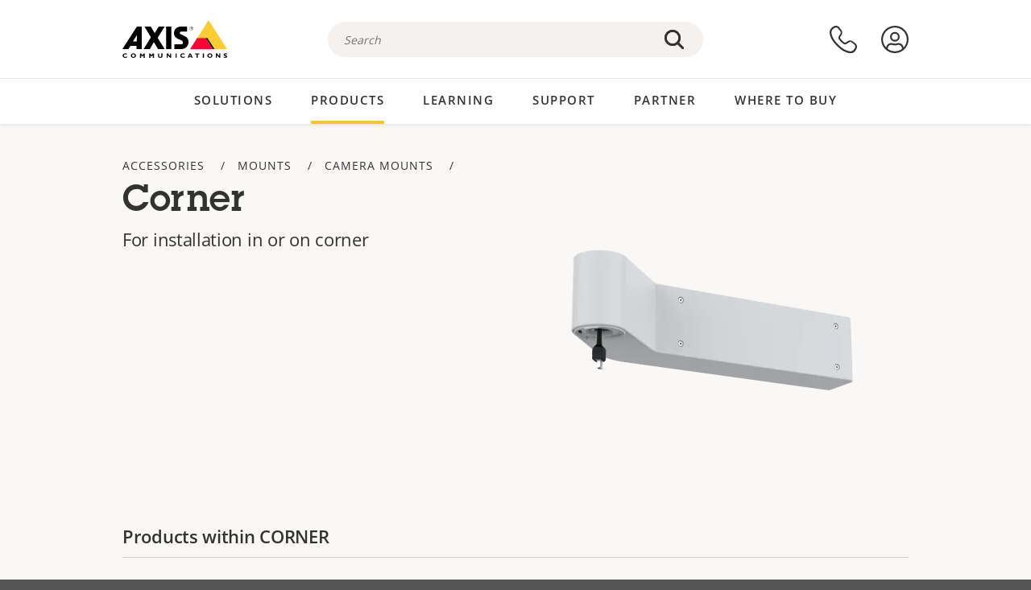

--- FILE ---
content_type: text/html; charset=UTF-8
request_url: https://www.axis.com/en-be/products/corner
body_size: 21003
content:
<!DOCTYPE html>
<html lang="en-be" dir="ltr" data-myaxis-role="offline" prefix="og: https://ogp.me/ns#">
  <head>
                <!-- Google Tag Manager -->
      <script>(function(w,d,s,l,i){w[l]=w[l]||[];w[l].push({'gtm.start':
            new Date().getTime(),event:'gtm.js'});var f=d.getElementsByTagName(s)[0],
          j=d.createElement(s),dl=l!='dataLayer'?'&l='+l:'';j.async=true;j.src=
          'https://www.googletagmanager.com/gtm.js?id='+i+dl;f.parentNode.insertBefore(j,f);
        })(window,document,'script','dataLayer','GTM-PKNFXQZ');</script>
      <!-- End Google Tag Manager -->
              <meta charset="utf-8" />
<script type="text/javascript">window.dataLayer = window.dataLayer || [];</script>
<script type="text/javascript">
        window.dataLayer.push({
          'pageLanguage' : 'en-be',
        });
      </script>
<script type="text/javascript">window.dataLayer.push({"type":"category","productName":"Corner","detection_rule":"node_class"});</script>
<meta name="description" content="For installation in or on corner" />
<link rel="canonical" href="https://www.axis.com/products/corner" />
<meta name="Generator" content="Drupal 11 (https://www.drupal.org)" />
<meta name="MobileOptimized" content="width" />
<meta name="HandheldFriendly" content="true" />
<meta name="viewport" content="width=device-width, initial-scale=1.0" />
<meta name="format-detection" content="telephone=no" />
<link rel="icon" href="/themes/custom/axiscom/favicon.ico" type="image/vnd.microsoft.icon" />

    <title>Corner | Axis Communications</title>
    <link rel="stylesheet" media="all" href="/sites/axis/files/css/css_brfotgS-QGkPT16OrwzeVEIOZOnZ6fYZbt5vYiGIc0I.css?delta=0&amp;language=en-be&amp;theme=axiscom&amp;include=eJw9jFsOgzAMBC8U4iMh06wqi8SJYlPg9uUlPnZG87O8iY1l50N0K5z41EITG9441qpCPX5RB2nDxKroAZtn0ZlSXxrn-GQwcaySMHJGdxIVD7ab47n9CVaji7HUtGT8AXgrNZE" />
<link rel="stylesheet" media="all" href="/sites/axis/files/css/css_F2zl1Jj-DpzNDoz9FLEKQLVIUOHUYOnmbNHNs2QNhlM.css?delta=1&amp;language=en-be&amp;theme=axiscom&amp;include=eJw9jFsOgzAMBC8U4iMh06wqi8SJYlPg9uUlPnZG87O8iY1l50N0K5z41EITG9441qpCPX5RB2nDxKroAZtn0ZlSXxrn-GQwcaySMHJGdxIVD7ab47n9CVaji7HUtGT8AXgrNZE" />

    
  </head>
  <body class="page-category">
                <!-- Google Tag Manager (noscript) -->
        <noscript><iframe src="https://www.googletagmanager.com/ns.html?id=GTM-PKNFXQZ"
                      height="0" width="0" style="display:none;visibility:hidden"></iframe></noscript>
      <!-- End Google Tag Manager (noscript) -->
                <a href="#main-content" class="visually-hidden focusable">
      Skip to main content
    </a>
    <div data-sitewide-alert role="banner"></div>
      <div class="dialog-off-canvas-main-canvas" data-off-canvas-main-canvas>
    





<div class="geo-ip-banner" id="geo-ip-banner" data-nosnippet>
  <div class="container">
    <div class="row">
      <div class="col-xs-12 no-padding-bottom no-padding-top geo-ip-banner-wrapper">

        <div class="geo-ip-banner__info">
          <div class="geo-ip-banner__infotext" id="geo-ip-banner__info-text"></div>
        </div>

        <div class="geo-ip-banner__action">
          <span class="geo-ip-banner__dropdown-text" id="geo-ip-banner__dropdown-text"></span>
          <div class="geo-ip-banner__dropdown" id="geo-ip-banner__dropdown"></div>
          <a class="geo-ip-banner__button button-action button-action--primary" id="geo-ip-banner__button"></a>
        </div>

        <div class="geo-ip-banner__close" id="geo-ip-banner__close">
          <span id="geo-ip-banner__close-btn" class="geo-ip-banner__close-btn">
            <svg width="16" height="16" fill="none" xmlns="http://www.w3.org/2000/svg"><path d="M.4.6c.3-.3.8-.4 1-.2l.1.1L8 7 14.5.5c.3-.3.8-.3 1.1 0 .3.3.3.8 0 1.1L9.1 8l6.5 6.5c.3.3.3.7.1 1l-.1.1c-.3.3-.7.3-1 .1l-.1-.1L8 9.1l-6.5 6.5c-.3.3-.8.3-1.1 0-.3-.3-.3-.8 0-1l6.5-6.5L.5 1.5C.2 1.3.2.9.4.6.5.5.4.6.4.6Z" fill="currentcolor"/></svg>

          </span>
        </div>

      </div>
    </div>
  </div>
</div>
<div class="header-wrapper ">
  <header role="banner">
    <div class="container">
      <div class="row between-xs">
        <div class="col-xs-3 col-sm-3 col-md-6 col-lg-6 search-bar-wrapper">
          <button type="button" class="search-button js-search-button">
            <svg id="search_layer_1" viewBox="0 0 24 24">
              <use  href="/themes/custom/axiscom/icon-sprite.svg#search-with-placeholder"/>
            </svg>
          </button>
          <button type="button" class="search-button search-button--hide js-close-search-button">
            <svg viewBox="0 0 24 24" version="1.1" xmlns="http://www.w3.org/2000/svg" xmlns:xlink="http://www.w3.org/2000/svg">
              <defs>
                <path d="M5.3,17.3 C4.9,17.7 4.9,18.3 5.3,18.7 C5.7,19.1 6.3,19.1 6.7,18.7 L12,13.4 L17.3,18.7 C17.7,19.1 18.3,19.1 18.7,18.7 C19.1,18.3 19.1,17.7 18.7,17.3 L13.4,12 L18.7,6.7 C19.1,6.3 19.1,5.7 18.7,5.3 C18.3,4.9 17.7,4.9 17.3,5.3 L12,10.6 L6.7,5.3 C6.3,4.9 5.7,4.9 5.3,5.3 C4.9,5.7 4.9,6.3 5.3,6.7 L10.6,12 L5.3,17.3 Z" id="path-close"></path>
              </defs>
              <g id="icons-our-own-close" stroke="none" stroke-width="1" fill="none" fill-rule="evenodd">
                <mask id="mask-close" fill="white">
                  <use xlink:href="#path-close"></use>
                </mask>
                <use id="Mask" fill="#000000" fill-rule="nonzero" xlink:href="#path-close"></use>
                <g id="close-colors-333333" mask="url(#mask-close)" fill="#333333" fill-rule="nonzero">
                  <rect id="rectangle-close" x="0" y="0" width="24" height="24"></rect>
                </g>
              </g>
            </svg>
          </button>
                      <div class="search-region">
              <div class="search-bar search-bar--gsc" data-placeholder="Search">
                <script async src="https://cse.google.com/cse.js?cx=2ebc5cde1549416ce"></script>
                <div class="gcse-searchbox-only" data-resultsUrl="/en-be/search"></div>
              </div>
            </div>
                  </div>
        <div class="col-xs-6 col-md-3 col-lg-3 branding-wrapper">
            <div>
    <div id="block-axiscom-branding">
  
    
        <a class="site-logo" href="/en-be" title="Home" rel="home">
      <svg version="1.1" id="Layer_1" xmlns:xlink="http://www.w3.org/1999/xlink" x="0px" y="0px"
           viewBox="0 0 200 72" style="enable-background:new 0 0 200 72;" xml:space="preserve">
        <image src="/themes/custom/axiscom/logo.png" alt="Axis Communications Logo" xlink:href="" />
            <use href="/themes/custom/axiscom/icon-sprite.svg#axis-logo"/>
      </svg>
    </a>
  </div>

  </div>

        </div>
        <div class="col-xs-4 col-sm-3 col-lg-3 primary-menu-wrapper">
            <div>
    <div id="block-primarynavigation">
  
    
      <div data-myaxis-access="offline" class="primary-menu" role="navigation" aria-label="primary-menu">

  <div class="primary-menu__item-wrapper">
    <a href="/en-be/contact-us" class="primary-menu__item" aria-label="contact us">
      <svg class="ax-icon ax-icon--medium" viewBox="0 0 24 24">
        <use href="/themes/custom/axiscom/icon-sprite.svg#contact-us"/>
      </svg>
    </a>
    <span class="primary-menu__tooltip">Contact us</span>
  </div>

  <div class="primary-menu__item-wrapper">
    <a href="/en-be/my-axis/login" class="primary-menu__item" aria-label="log in">
      <svg id="login" class="ax-icon ax-icon--medium" viewBox="0 0 34 34">
        <use href="/themes/custom/axiscom/icon-sprite.svg#login"/>
      </svg>
    </a>
    <span class="primary-menu__tooltip">Log in</span>
  </div>
</div>

<div data-myaxis-access="myaxis partner" class="primary-menu" role="navigation" aria-label="primary-menu">
  <div class="primary-menu__item-wrapper">
    <a href="/en-be/contact-us" class="primary-menu__item" aria-label="contact us">
      <svg id="comment"  viewBox="0 0 34 34">
        <use href="/themes/custom/axiscom/icon-sprite.svg#contact-us-logged-in"/>
      </svg>
    </a>
    <span class="primary-menu__tooltip">Contact us</span>
  </div>

  <div class="primary-menu__item-wrapper">
    <button class="primary-menu__item primary-menu__item--button js-primary-menu-button" aria-label="my axis menu">
      <svg id="Layer_1" data-name="Layer 1" viewBox="0 0 34 34">
        <use href="/themes/custom/axiscom/icon-sprite.svg#my-axis"/>
      </svg>
    </button>
    <span class="primary-menu__tooltip">My Axis</span>
  </div>
  <div class="myaxis-menu">

    

              <ul>
              <li>
        <a href="https://my.axis.com" class="myaxis-menu__link">My Axis</a>
              </li>
          <li>
        <a href="https://auth.axis.com/user-center/account" class="myaxis-menu__link">Account settings</a>
              </li>
          <li>
        <a href="https://mybusiness.axis.com/" data-myaxis-access="partner" class="myaxis-menu__link">My Business (Partner web)</a>
              </li>
        </ul>
  



    <div class="myaxis-menu__logout">
      <a href="/en-be/my-axis/logout" class="button-action button-action--primary">Log out</a>
    </div>
  </div>

</div>

  </div>

  </div>

        </div>
        <div class="col-xs-10 main-menu__current is-hidden">
          <a id="backlink" href="#" class="main-menu__back-link">
            <svg viewBox="0 0 24 24">
              <defs><style>.cls-1{fill:none;}.cls-2{fill-opacity:1;}</style></defs><title>Asset 4</title><g id="Layer_2" data-name="Layer 2"><g id="Layer_1-2" data-name="Layer 1">
                <use href="/themes/custom/axiscom/icon-sprite.svg#right-chevron"/>
              </g></g>
            </svg>
            <div class="main-menu__level-wrapper">
              <span class="main-menu__parent-level"></span>
              <span class="main-menu__current-level"></span>
            </div>
          </a>
        </div>
        <div class="col-xs-2 col-xs-offset-1 menu-button-wrapper">
          <button type="button" class="hamburger hamburger--squeeze js-menu-button">
            <span class="hamburger-box">
              <span class="hamburger-inner"></span>
            </span>
          </button>
        </div>
      </div>
    </div>
  </header>

    <div class="main-menu-region">
    
<nav role="navigation" aria-label="Main navigation" id="block-axiscom-main-menu" class="block block-menu">
        
        <div class="main-menu no-js">
      <div class="container">
        <div class="row">
          <div class="col-xs-12 main-menu__col">
                          <ul class="main-menu__depth-0">
                                                    <li class="main-menu__depth-0-item">
                <span class="main-menu__depth-0-link-container">
                                                  <a href="/en-be/solutions" class="main-menu__depth-0-link" data-drupal-link-system-path="solutions">Solutions</a>
                                </span>
                                        <div class="main-menu__inner" style="visibility: hidden; opacity: 0;">
    <div class="main-menu__inner-wrapper">
      <div class="main-menu__container-simulator">
        <ul class="main-menu__depth-1">
                                      <li class="main-menu__depth-1-item main-menu__depth-1--current after-visible">
            <div class="main-menu__depth-1-links">
                              <a href="/en-be/solutions/solutions-by-industry"  class="main-menu__depth-1-link slim-link-cta">
                  <span class="slim-link-cta__underline">
                    Solutions by industry
                                      </span>
                </a>
                                              <a href="#" class="main-menu__deeper-link">
                    <svg viewBox="0 0 24 24">
                      <defs><style>.cls-1{fill:none;}.cls-2{fill-opacity:1;}</style></defs><title>Asset 4</title><g id="Layer_2" data-name="Layer 2"><g id="Layer_1-2" data-name="Layer 1">
                        <use href="/themes/custom/axiscom/icon-sprite.svg#right-chevron"/>
                      </g></g>
                    </svg>
                  </a>
                </div>
                      <div class="main-menu__depth-2-wrapper ">
    <span class="main-menu__section-title">
              <a href="/en-be/solutions/solutions-by-industry" class="slim-link-cta slim-link-cta--large"><span class="slim-link-cta__underline">Solutions by industry</span></a>
          </span>
          <span class="main-menu__section-tagline">Connected technology for all industries</span>
      <ul class="main-menu__depth-2 main-menu__depth-2--multicols">
                              <li  class="main-menu__depth-2-item">
                              <a href="/en-be/solutions/aviation"  class="main-menu__depth-2-link slim-link-cta" >
              <span class="slim-link-cta__underline">
                Aviation
                              </span>
            </a>
                          </li>
                              <li  class="main-menu__depth-2-item">
                              <a href="/en-be/solutions/banking-and-finance"  class="main-menu__depth-2-link slim-link-cta" >
              <span class="slim-link-cta__underline">
                Banking and finance
                              </span>
            </a>
                          </li>
                              <li  class="main-menu__depth-2-item">
                              <a href="/en-be/solutions/cargo-logistics"  class="main-menu__depth-2-link slim-link-cta" >
              <span class="slim-link-cta__underline">
                Cargo and logistics
                              </span>
            </a>
                          </li>
                              <li  class="main-menu__depth-2-item">
                              <a href="/en-be/solutions/casinos"  class="main-menu__depth-2-link slim-link-cta" >
              <span class="slim-link-cta__underline">
                Casinos
                              </span>
            </a>
                          </li>
                              <li  class="main-menu__depth-2-item">
                              <a href="/en-be/solutions/cities"  class="main-menu__depth-2-link slim-link-cta" >
              <span class="slim-link-cta__underline">
                Cities
                              </span>
            </a>
                          </li>
                              <li  class="main-menu__depth-2-item">
                              <a href="/en-be/solutions/commercial-real-estate"  class="main-menu__depth-2-link slim-link-cta" >
              <span class="slim-link-cta__underline">
                Commercial real estate
                              </span>
            </a>
                          </li>
                              <li  class="main-menu__depth-2-item">
                              <a href="/en-be/solutions/critical-infrastructure"  class="main-menu__depth-2-link slim-link-cta" >
              <span class="slim-link-cta__underline">
                Critical infrastructure
                              </span>
            </a>
                          </li>
                              <li  class="main-menu__depth-2-item">
                              <a href="/en-be/solutions/data-centers"  class="main-menu__depth-2-link slim-link-cta" >
              <span class="slim-link-cta__underline">
                Data centers
                              </span>
            </a>
                          </li>
                              <li  class="main-menu__depth-2-item">
                              <a href="/en-be/solutions/education"  class="main-menu__depth-2-link slim-link-cta" >
              <span class="slim-link-cta__underline">
                Education
                              </span>
            </a>
                          </li>
                              <li  class="main-menu__depth-2-item">
                              <a href="/en-be/solutions/healthcare"  class="main-menu__depth-2-link slim-link-cta" >
              <span class="slim-link-cta__underline">
                Healthcare
                              </span>
            </a>
                          </li>
                              <li  class="main-menu__depth-2-item">
                              <a href="/en-be/solutions/hotels-and-restaurants"  class="main-menu__depth-2-link slim-link-cta" >
              <span class="slim-link-cta__underline">
                Hotels and restaurants
                              </span>
            </a>
                          </li>
                              <li  class="main-menu__depth-2-item">
                              <a href="/en-be/solutions/industrial"  class="main-menu__depth-2-link slim-link-cta" >
              <span class="slim-link-cta__underline">
                Industrial
                              </span>
            </a>
                          </li>
                              <li  class="main-menu__depth-2-item">
                              <a href="/en-be/solutions/maritime"  class="main-menu__depth-2-link slim-link-cta" >
              <span class="slim-link-cta__underline">
                Maritime
                              </span>
            </a>
                          </li>
                              <li  class="main-menu__depth-2-item">
                              <a href="/en-be/solutions/parking"  class="main-menu__depth-2-link slim-link-cta" >
              <span class="slim-link-cta__underline">
                Parking 
                              </span>
            </a>
                          </li>
                              <li  class="main-menu__depth-2-item">
                              <a href="/en-be/solutions/prisons-and-correctional-facilities"  class="main-menu__depth-2-link slim-link-cta" >
              <span class="slim-link-cta__underline">
                Prisons and correctional facilities
                              </span>
            </a>
                          </li>
                              <li  class="main-menu__depth-2-item">
                              <a href="/en-be/solutions/public-transport"  class="main-menu__depth-2-link slim-link-cta" >
              <span class="slim-link-cta__underline">
                Public transport
                              </span>
            </a>
                          </li>
                              <li  class="main-menu__depth-2-item">
                              <a href="/en-be/solutions/retail"  class="main-menu__depth-2-link slim-link-cta" >
              <span class="slim-link-cta__underline">
                Retail
                              </span>
            </a>
                          </li>
                              <li  class="main-menu__depth-2-item">
                              <a href="/en-be/solutions/stadiums-and-venues"  class="main-menu__depth-2-link slim-link-cta" >
              <span class="slim-link-cta__underline">
                Stadiums and venues
                              </span>
            </a>
                          </li>
                              <li  class="main-menu__depth-2-item">
                              <a href="/en-be/solutions/traffic"  class="main-menu__depth-2-link slim-link-cta" >
              <span class="slim-link-cta__underline">
                Traffic
                              </span>
            </a>
                          </li>
            </ul>
              <div class="main-menu__promo">
            <a href="/en-be/solutions/enterprise-it" class="paragraph paragraph--type--menu-promo-spot paragraph--view-mode--default main-menu__promo-item">
        <div class="main-menu__promo-media">  <img loading="lazy" src="/sites/axis/files/styles/square_125x125_jpg/public/2023-12/spotlight_it_enterprise_1600x1600_.png.jpg.webp?h=063d529f&amp;itok=L9vpcNb-" width="125" height="125" alt="a man and a woman, looking at their screens" />


</div>

      <div class="main-menu__promo-text">
        <span class="main-menu__promo-title slim-link-cta"><span class="slim-link-cta__underline">  <span>Axis for IT teams</span>
</span></span>
        <span class="main-menu__promo-tagline">
            <div>Integration into enterprise IT infrastructure and networks</div>
      </span>
      </div>
    </a>
  
            <a href="/en-be/customer-story" class="paragraph paragraph--type--menu-promo-spot paragraph--view-mode--default main-menu__promo-item">
        <div class="main-menu__promo-media">  <img loading="lazy" src="/sites/axis/files/styles/square_125x125_jpg/public/2020-11/Customer%20story%20tool%20promo%20meganav.jpg.webp?h=a76a7264&amp;itok=d2n0LASN" width="125" height="125" alt="test" />


</div>

      <div class="main-menu__promo-text">
        <span class="main-menu__promo-title slim-link-cta"><span class="slim-link-cta__underline">  <span>Customer stories</span>
</span></span>
        <span class="main-menu__promo-tagline">
            <div>See our solutions at work with our customers</div>
      </span>
      </div>
    </a>
  
            <a href="/en-be/blog/secure-insights" class="paragraph paragraph--type--menu-promo-spot paragraph--view-mode--default main-menu__promo-item">
        <div class="main-menu__promo-media">  <img loading="lazy" src="/sites/axis/files/styles/square_125x125_jpg/public/2021-08/city_woman_thinking_connectors_mesh_2012_2600x2600.jpg.webp?h=1a2f67c9&amp;itok=HNwmHhBr" width="125" height="125" alt="City woman thinking connectors in the sky" />


</div>

      <div class="main-menu__promo-text">
        <span class="main-menu__promo-title slim-link-cta"><span class="slim-link-cta__underline">  <span>Secure Insights</span>
</span></span>
        <span class="main-menu__promo-tagline">
            <div>Read about the latest security trends and insights<br />
</div>
      </span>
      </div>
    </a>
  
  </div>

      </div>

                        </li>
                                      <li class="main-menu__depth-1-item">
            <div class="main-menu__depth-1-links">
                              <a href="/en-be/solutions/solutions-by-application-area"  class="main-menu__depth-1-link slim-link-cta">
                  <span class="slim-link-cta__underline">
                    Solutions by application area
                                      </span>
                </a>
                                              <a href="#" class="main-menu__deeper-link">
                    <svg viewBox="0 0 24 24">
                      <defs><style>.cls-1{fill:none;}.cls-2{fill-opacity:1;}</style></defs><title>Asset 4</title><g id="Layer_2" data-name="Layer 2"><g id="Layer_1-2" data-name="Layer 1">
                        <use href="/themes/custom/axiscom/icon-sprite.svg#right-chevron"/>
                      </g></g>
                    </svg>
                  </a>
                </div>
                      <div class="main-menu__depth-2-wrapper ">
    <span class="main-menu__section-title">
              <a href="/en-be/solutions/solutions-by-application-area" class="slim-link-cta slim-link-cta--large"><span class="slim-link-cta__underline">Solutions by application area</span></a>
          </span>
          <span class="main-menu__section-tagline">Solutions for every application</span>
      <ul class="main-menu__depth-2 main-menu__depth-2--multicols">
                              <li  class="main-menu__depth-2-item">
                              <a href="/en-be/solutions/audio-for-security"  class="main-menu__depth-2-link slim-link-cta" >
              <span class="slim-link-cta__underline">
                Audio for security
                              </span>
            </a>
                          </li>
                              <li  class="main-menu__depth-2-item">
                              <a href="/en-be/solutions/background-music-for-audio-solutions"  class="main-menu__depth-2-link slim-link-cta" >
              <span class="slim-link-cta__underline">
                Background music
                              </span>
            </a>
                          </li>
                              <li  class="main-menu__depth-2-item">
                              <a href="/en-be/solutions/body-worn-solutions"  class="main-menu__depth-2-link slim-link-cta" >
              <span class="slim-link-cta__underline">
                Body worn solutions
                              </span>
            </a>
                          </li>
                              <li  class="main-menu__depth-2-item">
                              <a href="/en-be/solutions/emergency-handling"  class="main-menu__depth-2-link slim-link-cta" >
              <span class="slim-link-cta__underline">
                Emergency handling
                              </span>
            </a>
                          </li>
                              <li  class="main-menu__depth-2-item">
                              <a href="/en-be/solutions/deployable-surveillance"  class="main-menu__depth-2-link slim-link-cta" >
              <span class="slim-link-cta__underline">
                Deployable surveillance
                              </span>
            </a>
                          </li>
                              <li  class="main-menu__depth-2-item">
                              <a href="/en-be/solutions/forensic-search"  class="main-menu__depth-2-link slim-link-cta" >
              <span class="slim-link-cta__underline">
                Forensic search
                              </span>
            </a>
                          </li>
                              <li  class="main-menu__depth-2-item">
                              <a href="/en-be/solutions/license-plate-recognition"  class="main-menu__depth-2-link slim-link-cta" >
              <span class="slim-link-cta__underline">
                License plate recognition
                              </span>
            </a>
                          </li>
                              <li  class="main-menu__depth-2-item">
                              <a href="/en-be/solutions/mobile-access-control-solutions"  class="main-menu__depth-2-link slim-link-cta" >
              <span class="slim-link-cta__underline">
                Mobile access control solutions
                              </span>
            </a>
                          </li>
                              <li  class="main-menu__depth-2-item">
                              <a href="/en-be/solutions/occupancy-and-space-utilization"  class="main-menu__depth-2-link slim-link-cta" >
              <span class="slim-link-cta__underline">
                Occupancy and space utilization
                              </span>
            </a>
                          </li>
                              <li  class="main-menu__depth-2-item">
                              <a href="/en-be/solutions/onboard-surveillance"  class="main-menu__depth-2-link slim-link-cta" >
              <span class="slim-link-cta__underline">
                Onboard surveillance
                              </span>
            </a>
                          </li>
                              <li  class="main-menu__depth-2-item">
                              <a href="/en-be/solutions/people-and-vehicle-counting"  class="main-menu__depth-2-link slim-link-cta" >
              <span class="slim-link-cta__underline">
                People counting
                              </span>
            </a>
                          </li>
                              <li  class="main-menu__depth-2-item">
                              <a href="/en-be/solutions/perimeter-and-area-security"  class="main-menu__depth-2-link slim-link-cta" >
              <span class="slim-link-cta__underline">
                Perimeter and area security
                              </span>
            </a>
                          </li>
                              <li  class="main-menu__depth-2-item">
                              <a href="/en-be/solutions/privacy-in-surveillance"  class="main-menu__depth-2-link slim-link-cta" >
              <span class="slim-link-cta__underline">
                Privacy in surveillance
                              </span>
            </a>
                          </li>
                              <li  class="main-menu__depth-2-item">
                              <a href="/en-be/solutions/public-address-system"  class="main-menu__depth-2-link slim-link-cta" >
              <span class="slim-link-cta__underline">
                Public adress
                              </span>
            </a>
                          </li>
                              <li  class="main-menu__depth-2-item">
                              <a href="/en-be/solutions/sound-detection"  class="main-menu__depth-2-link slim-link-cta" >
              <span class="slim-link-cta__underline">
                Sound detection
                              </span>
            </a>
                          </li>
                              <li  class="main-menu__depth-2-item">
                              <a href="/en-be/solutions/vehicle-access-control"  class="main-menu__depth-2-link slim-link-cta" >
              <span class="slim-link-cta__underline">
                Vehicle access control
                              </span>
            </a>
                          </li>
            </ul>
              <div class="main-menu__promo">
            <a href="/en-be/products/new-products" class="paragraph paragraph--type--menu-promo-spot paragraph--view-mode--default main-menu__promo-item">
        <div class="main-menu__promo-media">  <img loading="lazy" src="/sites/axis/files/styles/square_125x125_jpg/public/2021-11/lightbulb_hand_holding_lit_outdoors_1903_1600x1600.jpg.webp?h=00546c34&amp;itok=qfVAbSCk" width="125" height="125" alt="Hand holding lightbulb with outdoors backlight " />


</div>

      <div class="main-menu__promo-text">
        <span class="main-menu__promo-title slim-link-cta"><span class="slim-link-cta__underline">  <span>New products</span>
</span></span>
        <span class="main-menu__promo-tagline">
            <div>Check out our latest innovations</div>
      </span>
      </div>
    </a>
  
            <a href="/en-be/products" class="paragraph paragraph--type--menu-promo-spot paragraph--view-mode--default main-menu__promo-item">
        <div class="main-menu__promo-media">  <img loading="lazy" src="/sites/axis/files/styles/square_125x125_jpg/public/2021-11/axis_view_web_1600x1600_2111.jpg.webp?h=00546c34&amp;itok=x3BlxolD" width="125" height="125" alt="Axis view of cty" />


</div>

      <div class="main-menu__promo-text">
        <span class="main-menu__promo-title slim-link-cta"><span class="slim-link-cta__underline">  <span>Products</span>
</span></span>
        <span class="main-menu__promo-tagline">
            <div>Products for every need</div>
      </span>
      </div>
    </a>
  
            <a href="/en-be/customer-story" class="paragraph paragraph--type--menu-promo-spot paragraph--view-mode--default main-menu__promo-item">
        <div class="main-menu__promo-media">  <img loading="lazy" src="/sites/axis/files/styles/square_125x125_jpg/public/2020-11/Customer%20story%20tool%20promo%20meganav.jpg.webp?h=a76a7264&amp;itok=d2n0LASN" width="125" height="125" alt="test" />


</div>

      <div class="main-menu__promo-text">
        <span class="main-menu__promo-title slim-link-cta"><span class="slim-link-cta__underline">  <span>Customer stories</span>
</span></span>
        <span class="main-menu__promo-tagline">
            <div>See our solutions at work with our customers</div>
      </span>
      </div>
    </a>
  
  </div>

      </div>

                        </li>
                                      <li class="main-menu__depth-1-item">
            <div class="main-menu__depth-1-links">
                              <a href="/en-be/solutions/end-to-end-solutions"  class="main-menu__depth-1-link slim-link-cta">
                  <span class="slim-link-cta__underline">
                    End-to-end solutions
                                      </span>
                </a>
                                              <a href="#" class="main-menu__deeper-link">
                    <svg viewBox="0 0 24 24">
                      <defs><style>.cls-1{fill:none;}.cls-2{fill-opacity:1;}</style></defs><title>Asset 4</title><g id="Layer_2" data-name="Layer 2"><g id="Layer_1-2" data-name="Layer 1">
                        <use href="/themes/custom/axiscom/icon-sprite.svg#right-chevron"/>
                      </g></g>
                    </svg>
                  </a>
                </div>
                      <div class="main-menu__depth-2-wrapper ">
    <span class="main-menu__section-title">
              <a href="/en-be/solutions/end-to-end-solutions" class="slim-link-cta slim-link-cta--large"><span class="slim-link-cta__underline">End-to-end solutions</span></a>
          </span>
          <span class="main-menu__section-tagline">End-to-end security for a smarter, safer world</span>
      <ul class="main-menu__depth-2">
                              <li  class="main-menu__depth-2-item">
                              <a href="/en-be/solutions/axis-end-to-end-solutions-for-access-control"  class="main-menu__depth-2-link slim-link-cta" >
              <span class="slim-link-cta__underline">
                Axis end-to-end solutions for access control
                              </span>
            </a>
                          </li>
                              <li  class="main-menu__depth-2-item">
                              <a href="/en-be/products/network-audio"  class="main-menu__depth-2-link slim-link-cta" >
              <span class="slim-link-cta__underline">
                Axis end-to-end solutions for audio
                              </span>
            </a>
                          </li>
                              <li  class="main-menu__depth-2-item">
                              <a href="/en-be/solutions/axis-end-to-end-solutions-for-body-worn-camera-systems"  class="main-menu__depth-2-link slim-link-cta" >
              <span class="slim-link-cta__underline">
                Axis end-to-end solutions for body worn camera systems
                              </span>
            </a>
                          </li>
                              <li  class="main-menu__depth-2-item">
                              <a href="/en-be/solutions/axis-end-to-end-solutions-for-surveillance"  class="main-menu__depth-2-link slim-link-cta" >
              <span class="slim-link-cta__underline">
                Axis end-to-end solutions for surveillance
                              </span>
            </a>
                          </li>
            </ul>
              <div class="main-menu__promo">
            <a href="/en-be/products/new-products" class="paragraph paragraph--type--menu-promo-spot paragraph--view-mode--default main-menu__promo-item">
        <div class="main-menu__promo-media">  <img loading="lazy" src="/sites/axis/files/styles/square_125x125_jpg/public/2021-11/lightbulb_hand_holding_lit_outdoors_1903_1600x1600.jpg.webp?h=00546c34&amp;itok=qfVAbSCk" width="125" height="125" alt="Hand holding lightbulb with outdoors backlight " />


</div>

      <div class="main-menu__promo-text">
        <span class="main-menu__promo-title slim-link-cta"><span class="slim-link-cta__underline">  <span>New products</span>
</span></span>
        <span class="main-menu__promo-tagline">
            <div>Check out our latest innovations</div>
      </span>
      </div>
    </a>
  
            <a href="/en-be/products" class="paragraph paragraph--type--menu-promo-spot paragraph--view-mode--default main-menu__promo-item">
        <div class="main-menu__promo-media">  <img loading="lazy" src="/sites/axis/files/styles/square_125x125_jpg/public/2021-11/axis_view_web_1600x1600_2111.jpg.webp?h=00546c34&amp;itok=x3BlxolD" width="125" height="125" alt="Axis view of cty" />


</div>

      <div class="main-menu__promo-text">
        <span class="main-menu__promo-title slim-link-cta"><span class="slim-link-cta__underline">  <span>Products</span>
</span></span>
        <span class="main-menu__promo-tagline">
            <div>Products for every need</div>
      </span>
      </div>
    </a>
  
            <a href="/en-be/customer-story" class="paragraph paragraph--type--menu-promo-spot paragraph--view-mode--default main-menu__promo-item">
        <div class="main-menu__promo-media">  <img loading="lazy" src="/sites/axis/files/styles/square_125x125_jpg/public/2020-11/Customer%20story%20tool%20promo%20meganav.jpg.webp?h=a76a7264&amp;itok=d2n0LASN" width="125" height="125" alt="test" />


</div>

      <div class="main-menu__promo-text">
        <span class="main-menu__promo-title slim-link-cta"><span class="slim-link-cta__underline">  <span>Customer stories</span>
</span></span>
        <span class="main-menu__promo-tagline">
            <div>See our solutions at work with our customers</div>
      </span>
      </div>
    </a>
  
  </div>

      </div>

                        </li>
                                      <li class="main-menu__depth-1-item">
            <div class="main-menu__depth-1-links">
                              <a href="/en-be/solutions/solutions-by-technology"  class="main-menu__depth-1-link slim-link-cta">
                  <span class="slim-link-cta__underline">
                    Solutions by technology
                                      </span>
                </a>
                                              <a href="#" class="main-menu__deeper-link">
                    <svg viewBox="0 0 24 24">
                      <defs><style>.cls-1{fill:none;}.cls-2{fill-opacity:1;}</style></defs><title>Asset 4</title><g id="Layer_2" data-name="Layer 2"><g id="Layer_1-2" data-name="Layer 1">
                        <use href="/themes/custom/axiscom/icon-sprite.svg#right-chevron"/>
                      </g></g>
                    </svg>
                  </a>
                </div>
                      <div class="main-menu__depth-2-wrapper ">
    <span class="main-menu__section-title">
              <a href="/en-be/solutions/solutions-by-technology" class="slim-link-cta slim-link-cta--large"><span class="slim-link-cta__underline">Solutions by technology</span></a>
          </span>
          <span class="main-menu__section-tagline">Innovation that makes a difference</span>
      <ul class="main-menu__depth-2 main-menu__depth-2--multicols">
                              <li  class="main-menu__depth-2-item">
                              <a href="/en-be/solutions/edge-vault"  class="main-menu__depth-2-link slim-link-cta" >
              <span class="slim-link-cta__underline">
                Edge Vault
                              </span>
            </a>
                          </li>
                              <li  class="main-menu__depth-2-item">
                              <a href="/en-be/solutions/av1-codec"  class="main-menu__depth-2-link slim-link-cta" >
              <span class="slim-link-cta__underline">
                AV1 codec
                              </span>
            </a>
                          </li>
                              <li  class="main-menu__depth-2-item">
                              <a href="/en-be/solutions/system-on-chip"  class="main-menu__depth-2-link slim-link-cta" >
              <span class="slim-link-cta__underline">
                System-on-chip
                              </span>
            </a>
                          </li>
                              <li  class="main-menu__depth-2-item">
                              <a href="/en-be/solutions/scene-intelligence"  class="main-menu__depth-2-link slim-link-cta" >
              <span class="slim-link-cta__underline">
                Scene Intelligence
                              </span>
            </a>
                          </li>
                              <li  class="main-menu__depth-2-item">
                              <a href="/en-be/solutions/zipstream"  class="main-menu__depth-2-link slim-link-cta" >
              <span class="slim-link-cta__underline">
                Zipstream
                              </span>
            </a>
                          </li>
                              <li  class="main-menu__depth-2-item">
                              <a href="/en-be/solutions/lightfinder"  class="main-menu__depth-2-link slim-link-cta" >
              <span class="slim-link-cta__underline">
                Lightfinder
                              </span>
            </a>
                          </li>
                              <li  class="main-menu__depth-2-item">
                              <a href="/en-be/solutions/wide-dynamic-range-wdr"  class="main-menu__depth-2-link slim-link-cta" >
              <span class="slim-link-cta__underline">
                Forensic WDR
                              </span>
            </a>
                          </li>
                              <li  class="main-menu__depth-2-item">
                              <a href="/en-be/solutions/optimizedir"  class="main-menu__depth-2-link slim-link-cta" >
              <span class="slim-link-cta__underline">
                OptimizedIR
                              </span>
            </a>
                          </li>
                              <li  class="main-menu__depth-2-item">
                              <a href="/en-be/solutions/electronic-image-stabilization"  class="main-menu__depth-2-link slim-link-cta" >
              <span class="slim-link-cta__underline">
                Image stabilization
                              </span>
            </a>
                          </li>
                              <li  class="main-menu__depth-2-item">
                              <a href="/en-be/solutions/thermal-imaging"  class="main-menu__depth-2-link slim-link-cta" >
              <span class="slim-link-cta__underline">
                Thermal imaging
                              </span>
            </a>
                          </li>
                              <li  class="main-menu__depth-2-item">
                              <a href="/en-be/solutions/radar"  class="main-menu__depth-2-link slim-link-cta" >
              <span class="slim-link-cta__underline">
                Radar
                              </span>
            </a>
                          </li>
                              <li  class="main-menu__depth-2-item">
                              <a href="/en-be/solutions/from-analog-to-ip"  class="main-menu__depth-2-link slim-link-cta" >
              <span class="slim-link-cta__underline">
                From analog to IP
                              </span>
            </a>
                          </li>
                              <li  class="main-menu__depth-2-item">
                              <a href="/en-be/solutions/cloud-connect"  class="main-menu__depth-2-link slim-link-cta" >
              <span class="slim-link-cta__underline">
                Cloud Connect
                              </span>
            </a>
                          </li>
                              <li  class="main-menu__depth-2-item">
                              <a href="/en-be/solutions/solutions-by-technology/axis-os"  class="main-menu__depth-2-link slim-link-cta" >
              <span class="slim-link-cta__underline">
                AXIS OS
                              </span>
            </a>
                          </li>
            </ul>
              <div class="main-menu__promo">
            <a href="/en-be/products/new-products" class="paragraph paragraph--type--menu-promo-spot paragraph--view-mode--default main-menu__promo-item">
        <div class="main-menu__promo-media">  <img loading="lazy" src="/sites/axis/files/styles/square_125x125_jpg/public/2021-11/lightbulb_hand_holding_lit_outdoors_1903_1600x1600.jpg.webp?h=00546c34&amp;itok=qfVAbSCk" width="125" height="125" alt="Hand holding lightbulb with outdoors backlight " />


</div>

      <div class="main-menu__promo-text">
        <span class="main-menu__promo-title slim-link-cta"><span class="slim-link-cta__underline">  <span>New products</span>
</span></span>
        <span class="main-menu__promo-tagline">
            <div>Check out our latest innovations</div>
      </span>
      </div>
    </a>
  
            <a href="/en-be/products" class="paragraph paragraph--type--menu-promo-spot paragraph--view-mode--default main-menu__promo-item">
        <div class="main-menu__promo-media">  <img loading="lazy" src="/sites/axis/files/styles/square_125x125_jpg/public/2021-11/axis_view_web_1600x1600_2111.jpg.webp?h=00546c34&amp;itok=x3BlxolD" width="125" height="125" alt="Axis view of cty" />


</div>

      <div class="main-menu__promo-text">
        <span class="main-menu__promo-title slim-link-cta"><span class="slim-link-cta__underline">  <span>Products</span>
</span></span>
        <span class="main-menu__promo-tagline">
            <div>Products for every need</div>
      </span>
      </div>
    </a>
  
            <a href="/en-be/customer-story" class="paragraph paragraph--type--menu-promo-spot paragraph--view-mode--default main-menu__promo-item">
        <div class="main-menu__promo-media">  <img loading="lazy" src="/sites/axis/files/styles/square_125x125_jpg/public/2020-11/Customer%20story%20tool%20promo%20meganav.jpg.webp?h=a76a7264&amp;itok=d2n0LASN" width="125" height="125" alt="test" />


</div>

      <div class="main-menu__promo-text">
        <span class="main-menu__promo-title slim-link-cta"><span class="slim-link-cta__underline">  <span>Customer stories</span>
</span></span>
        <span class="main-menu__promo-tagline">
            <div>See our solutions at work with our customers</div>
      </span>
      </div>
    </a>
  
  </div>

      </div>

                        </li>
                                      <li class="main-menu__depth-1-item">
            <div class="main-menu__depth-1-links">
                              <a href="/en-be/solutions/solutions-by-services"  class="main-menu__depth-1-link slim-link-cta">
                  <span class="slim-link-cta__underline">
                    Solutions by services
                                      </span>
                </a>
                                              <a href="#" class="main-menu__deeper-link">
                    <svg viewBox="0 0 24 24">
                      <defs><style>.cls-1{fill:none;}.cls-2{fill-opacity:1;}</style></defs><title>Asset 4</title><g id="Layer_2" data-name="Layer 2"><g id="Layer_1-2" data-name="Layer 1">
                        <use href="/themes/custom/axiscom/icon-sprite.svg#right-chevron"/>
                      </g></g>
                    </svg>
                  </a>
                </div>
                      <div class="main-menu__depth-2-wrapper ">
    <span class="main-menu__section-title">
              <a href="/en-be/solutions/solutions-by-services" class="slim-link-cta slim-link-cta--large"><span class="slim-link-cta__underline">Solutions by services</span></a>
          </span>
          <span class="main-menu__section-tagline"></span>
      <ul class="main-menu__depth-2">
                              <li  class="main-menu__depth-2-item">
                              <a href="/en-be/solutions/professional-services"  class="main-menu__depth-2-link slim-link-cta" >
              <span class="slim-link-cta__underline">
                Axis Professional Services
                              </span>
            </a>
                          </li>
                              <li  class="main-menu__depth-2-item">
                              <a href="/en-be/solutions/managed-services"  class="main-menu__depth-2-link slim-link-cta" >
              <span class="slim-link-cta__underline">
                Managed services
                              </span>
            </a>
                          </li>
            </ul>
              <div class="main-menu__promo">
            <a href="/en-be/products/new-products" class="paragraph paragraph--type--menu-promo-spot paragraph--view-mode--default main-menu__promo-item">
        <div class="main-menu__promo-media">  <img loading="lazy" src="/sites/axis/files/styles/square_125x125_jpg/public/2021-11/lightbulb_hand_holding_lit_outdoors_1903_1600x1600.jpg.webp?h=00546c34&amp;itok=qfVAbSCk" width="125" height="125" alt="Hand holding lightbulb with outdoors backlight " />


</div>

      <div class="main-menu__promo-text">
        <span class="main-menu__promo-title slim-link-cta"><span class="slim-link-cta__underline">  <span>New products</span>
</span></span>
        <span class="main-menu__promo-tagline">
            <div>Check out our latest innovations</div>
      </span>
      </div>
    </a>
  
            <a href="/en-be/products" class="paragraph paragraph--type--menu-promo-spot paragraph--view-mode--default main-menu__promo-item">
        <div class="main-menu__promo-media">  <img loading="lazy" src="/sites/axis/files/styles/square_125x125_jpg/public/2021-11/axis_view_web_1600x1600_2111.jpg.webp?h=00546c34&amp;itok=x3BlxolD" width="125" height="125" alt="Axis view of cty" />


</div>

      <div class="main-menu__promo-text">
        <span class="main-menu__promo-title slim-link-cta"><span class="slim-link-cta__underline">  <span>Products</span>
</span></span>
        <span class="main-menu__promo-tagline">
            <div>Products for every need</div>
      </span>
      </div>
    </a>
  
            <a href="/en-be/customer-story" class="paragraph paragraph--type--menu-promo-spot paragraph--view-mode--default main-menu__promo-item">
        <div class="main-menu__promo-media">  <img loading="lazy" src="/sites/axis/files/styles/square_125x125_jpg/public/2020-11/Customer%20story%20tool%20promo%20meganav.jpg.webp?h=a76a7264&amp;itok=d2n0LASN" width="125" height="125" alt="test" />


</div>

      <div class="main-menu__promo-text">
        <span class="main-menu__promo-title slim-link-cta"><span class="slim-link-cta__underline">  <span>Customer stories</span>
</span></span>
        <span class="main-menu__promo-tagline">
            <div>See our solutions at work with our customers</div>
      </span>
      </div>
    </a>
  
  </div>

      </div>

                        </li>
                </ul>
      </div>
    </div>
  </div>
  
                  <a href="#" class="main-menu__deeper-link">
                  <svg viewBox="0 0 24 24">
                    <defs><style>.cls-1{fill:none;}.cls-2{fill-opacity:1;}</style></defs><title>Asset 4</title><g id="Layer_2" data-name="Layer 2"><g id="Layer_1-2" data-name="Layer 1">
                      <use href="/themes/custom/axiscom/icon-sprite.svg#right-chevron"/>
                    </g></g>
                  </svg>
                </a>
                              </li>
                                        <li class="main-menu__depth-0-item">
                <span class="main-menu__depth-0-link-container">
                                                  <a href="/en-be/products" class="main-menu__depth-0-link" data-drupal-link-system-path="node/48344">Products</a>
                                </span>
                                        <div class="main-menu__inner" style="visibility: hidden; opacity: 0;">
    <div class="main-menu__inner-wrapper">
      <div class="main-menu__container-simulator">
        <ul class="main-menu__depth-1">
                                      <li class="main-menu__depth-1-item main-menu__depth-1--current after-visible">
            <div class="main-menu__depth-1-links">
                              <a href="/en-be/products/network-cameras"  class="main-menu__depth-1-link slim-link-cta">
                  <span class="slim-link-cta__underline">
                    Network cameras
                                      </span>
                </a>
                                              <a href="#" class="main-menu__deeper-link">
                    <svg viewBox="0 0 24 24">
                      <defs><style>.cls-1{fill:none;}.cls-2{fill-opacity:1;}</style></defs><title>Asset 4</title><g id="Layer_2" data-name="Layer 2"><g id="Layer_1-2" data-name="Layer 1">
                        <use href="/themes/custom/axiscom/icon-sprite.svg#right-chevron"/>
                      </g></g>
                    </svg>
                  </a>
                </div>
                      <div class="main-menu__depth-2-wrapper ">
    <span class="main-menu__section-title">
              <a href="/en-be/products/network-cameras" class="slim-link-cta slim-link-cta--large"><span class="slim-link-cta__underline">Network cameras</span></a>
          </span>
          <span class="main-menu__section-tagline">The best in network video: innovation, quality and opportunity</span>
      <ul class="main-menu__depth-2 main-menu__depth-2--multicols">
                              <li  class="main-menu__depth-2-item">
                              <a href="/en-be/products/dome-cameras"  class="main-menu__depth-2-link slim-link-cta" >
              <span class="slim-link-cta__underline">
                Dome cameras
                              </span>
            </a>
                          </li>
                              <li  class="main-menu__depth-2-item">
                              <a href="/en-be/products/box-cameras"  class="main-menu__depth-2-link slim-link-cta" >
              <span class="slim-link-cta__underline">
                Box cameras
                              </span>
            </a>
                          </li>
                              <li  class="main-menu__depth-2-item">
                              <a href="/en-be/products/bullet-cameras"  class="main-menu__depth-2-link slim-link-cta" >
              <span class="slim-link-cta__underline">
                Bullet cameras
                              </span>
            </a>
                          </li>
                              <li  class="main-menu__depth-2-item">
                              <a href="/en-be/products/ptz-cameras"  class="main-menu__depth-2-link slim-link-cta" >
              <span class="slim-link-cta__underline">
                PTZ cameras
                              </span>
            </a>
                          </li>
                              <li  class="main-menu__depth-2-item">
                              <a href="/en-be/products/panoramic-cameras"  class="main-menu__depth-2-link slim-link-cta" >
              <span class="slim-link-cta__underline">
                Panoramic cameras
                              </span>
            </a>
                          </li>
                              <li  class="main-menu__depth-2-item">
                              <a href="/en-be/products/modular-cameras"  class="main-menu__depth-2-link slim-link-cta" >
              <span class="slim-link-cta__underline">
                Modular cameras
                              </span>
            </a>
                          </li>
                              <li  class="main-menu__depth-2-item">
                              <a href="/en-be/products/explosion-protected-cameras"  class="main-menu__depth-2-link slim-link-cta" >
              <span class="slim-link-cta__underline">
                Explosion-protected cameras
                              </span>
            </a>
                          </li>
                              <li  class="main-menu__depth-2-item">
                              <a href="/en-be/products/onboard-cameras"  class="main-menu__depth-2-link slim-link-cta" >
              <span class="slim-link-cta__underline">
                Onboard cameras
                              </span>
            </a>
                          </li>
                              <li  class="main-menu__depth-2-item">
                              <a href="/en-be/products/thermal-cameras"  class="main-menu__depth-2-link slim-link-cta" >
              <span class="slim-link-cta__underline">
                Thermal cameras
                              </span>
            </a>
                          </li>
                              <li  class="main-menu__depth-2-item">
                              <a href="/en-be/products/specialty-cameras"  class="main-menu__depth-2-link slim-link-cta" >
              <span class="slim-link-cta__underline">
                Specialty cameras
                              </span>
            </a>
                          </li>
                              <li  class="main-menu__depth-2-item">
                              <a href="/en-be/products/traffic-cameras-and-radars"  class="main-menu__depth-2-link slim-link-cta" >
              <span class="slim-link-cta__underline">
                Traffic cameras and radars
                              </span>
            </a>
                          </li>
                              <li  class="main-menu__depth-2-item">
                              <a href="/en-be/products/canon-network-cameras"  class="main-menu__depth-2-link slim-link-cta" >
              <span class="slim-link-cta__underline">
                Canon network cameras
                              </span>
            </a>
                          </li>
            </ul>
              <div class="main-menu__promo">
            <a href="/en-be/products/new-products" class="paragraph paragraph--type--menu-promo-spot paragraph--view-mode--default main-menu__promo-item">
        <div class="main-menu__promo-media">  <img loading="lazy" src="/sites/axis/files/styles/square_125x125_jpg/public/2021-11/lightbulb_hand_holding_lit_outdoors_1903_1600x1600.jpg.webp?h=00546c34&amp;itok=qfVAbSCk" width="125" height="125" alt="Hand holding lightbulb with outdoors backlight " />


</div>

      <div class="main-menu__promo-text">
        <span class="main-menu__promo-title slim-link-cta"><span class="slim-link-cta__underline">  <span>New products</span>
</span></span>
        <span class="main-menu__promo-tagline">
            <div>Check out our latest innovations</div>
      </span>
      </div>
    </a>
  
            <a href="/en-be/solutions" class="paragraph paragraph--type--menu-promo-spot paragraph--view-mode--default main-menu__promo-item">
        <div class="main-menu__promo-media">  <img loading="lazy" src="/sites/axis/files/styles/square_125x125_jpg/public/2021-11/manhattan_city_street_evening_2011_1600x1600.jpg.webp?h=00546c34&amp;itok=PcAmNRkO" width="125" height="125" alt="Manhattan city streets view" />


</div>

      <div class="main-menu__promo-text">
        <span class="main-menu__promo-title slim-link-cta"><span class="slim-link-cta__underline">  <span>Solutions</span>
</span></span>
        <span class="main-menu__promo-tagline">
            <div>A solution for every need</div>
      </span>
      </div>
    </a>
  
            <a href="/en-be/support/tools" class="paragraph paragraph--type--menu-promo-spot paragraph--view-mode--default main-menu__promo-item">
        <div class="main-menu__promo-media">  <img loading="lazy" src="/sites/axis/files/styles/square_125x125_jpg/public/2020-05/product_selector_laptop_sunlight_2003_1600x1067.png.webp?h=b60f2a6e&amp;itok=D0h9__3Y" width="125" height="125" alt="A hand using a laptop while the sun is shining on the hand" />


</div>

      <div class="main-menu__promo-text">
        <span class="main-menu__promo-title slim-link-cta"><span class="slim-link-cta__underline">  <span>Tools</span>
</span></span>
        <span class="main-menu__promo-tagline">
            <div>Software tools to help at every stage of your project </div>
      </span>
      </div>
    </a>
  
  </div>

      </div>

                        </li>
                                      <li class="main-menu__depth-1-item">
            <div class="main-menu__depth-1-links">
                              <a href="/en-be/products/network-intercoms"  class="main-menu__depth-1-link slim-link-cta">
                  <span class="slim-link-cta__underline">
                    Network intercoms
                                      </span>
                </a>
                                              <a href="#" class="main-menu__deeper-link">
                    <svg viewBox="0 0 24 24">
                      <defs><style>.cls-1{fill:none;}.cls-2{fill-opacity:1;}</style></defs><title>Asset 4</title><g id="Layer_2" data-name="Layer 2"><g id="Layer_1-2" data-name="Layer 1">
                        <use href="/themes/custom/axiscom/icon-sprite.svg#right-chevron"/>
                      </g></g>
                    </svg>
                  </a>
                </div>
                      <div class="main-menu__depth-2-wrapper ">
    <span class="main-menu__section-title">
              <a href="/en-be/products/network-intercoms" class="slim-link-cta slim-link-cta--large"><span class="slim-link-cta__underline">Network intercoms</span></a>
          </span>
          <span class="main-menu__section-tagline">Smart and secure intercom solutions</span>
      <ul class="main-menu__depth-2 main-menu__depth-2--multicols">
                              <li  class="main-menu__depth-2-item">
                              <a href="/en-be/products/video-intercoms"  class="main-menu__depth-2-link slim-link-cta" >
              <span class="slim-link-cta__underline">
                Video intercoms
                              </span>
            </a>
                          </li>
                              <li  class="main-menu__depth-2-item">
                              <a href="/en-be/products/audio-intercoms"  class="main-menu__depth-2-link slim-link-cta" >
              <span class="slim-link-cta__underline">
                Audio intercoms
                              </span>
            </a>
                          </li>
                              <li  class="main-menu__depth-2-item">
                              <a href="/en-be/products/safety-intercoms"  class="main-menu__depth-2-link slim-link-cta" >
              <span class="slim-link-cta__underline">
                Safety intercoms
                              </span>
            </a>
                          </li>
                              <li  class="main-menu__depth-2-item">
                              <a href="/en-be/products/answering-units"  class="main-menu__depth-2-link slim-link-cta" >
              <span class="slim-link-cta__underline">
                Answering units
                              </span>
            </a>
                          </li>
                              <li  class="main-menu__depth-2-item">
                              <a href="/en-be/products/accessories-for-network-intercoms"  class="main-menu__depth-2-link slim-link-cta" >
              <span class="slim-link-cta__underline">
                Accessories for network intercoms
                              </span>
            </a>
                          </li>
                              <li  class="main-menu__depth-2-item">
                              <a href="/en-be/products/2n-indoor-stations" icon=external class="main-menu__depth-2-link slim-link-cta" target="_blank">
              <span class="slim-link-cta__underline">
                2N Indoor stations
                                  <span class="main-menu__depth-2-item__external-icon"></span>
                              </span>
            </a>
                          </li>
                              <li  class="main-menu__depth-2-item">
                              <a href="/en-be/products/2n-intercoms" icon=external class="main-menu__depth-2-link slim-link-cta" target="_blank">
              <span class="slim-link-cta__underline">
                2N Intercoms
                                  <span class="main-menu__depth-2-item__external-icon"></span>
                              </span>
            </a>
                          </li>
            </ul>
              <div class="main-menu__promo">
            <a href="/en-be/products/new-products" class="paragraph paragraph--type--menu-promo-spot paragraph--view-mode--default main-menu__promo-item">
        <div class="main-menu__promo-media">  <img loading="lazy" src="/sites/axis/files/styles/square_125x125_jpg/public/2021-11/lightbulb_hand_holding_lit_outdoors_1903_1600x1600.jpg.webp?h=00546c34&amp;itok=qfVAbSCk" width="125" height="125" alt="Hand holding lightbulb with outdoors backlight " />


</div>

      <div class="main-menu__promo-text">
        <span class="main-menu__promo-title slim-link-cta"><span class="slim-link-cta__underline">  <span>New products</span>
</span></span>
        <span class="main-menu__promo-tagline">
            <div>Check out our latest innovations</div>
      </span>
      </div>
    </a>
  
            <a href="/en-be/solutions" class="paragraph paragraph--type--menu-promo-spot paragraph--view-mode--default main-menu__promo-item">
        <div class="main-menu__promo-media">  <img loading="lazy" src="/sites/axis/files/styles/square_125x125_jpg/public/2021-11/manhattan_city_street_evening_2011_1600x1600.jpg.webp?h=00546c34&amp;itok=PcAmNRkO" width="125" height="125" alt="Manhattan city streets view" />


</div>

      <div class="main-menu__promo-text">
        <span class="main-menu__promo-title slim-link-cta"><span class="slim-link-cta__underline">  <span>Solutions</span>
</span></span>
        <span class="main-menu__promo-tagline">
            <div>A solution for every need</div>
      </span>
      </div>
    </a>
  
            <a href="/en-be/support/tools" class="paragraph paragraph--type--menu-promo-spot paragraph--view-mode--default main-menu__promo-item">
        <div class="main-menu__promo-media">  <img loading="lazy" src="/sites/axis/files/styles/square_125x125_jpg/public/2020-05/product_selector_laptop_sunlight_2003_1600x1067.png.webp?h=b60f2a6e&amp;itok=D0h9__3Y" width="125" height="125" alt="A hand using a laptop while the sun is shining on the hand" />


</div>

      <div class="main-menu__promo-text">
        <span class="main-menu__promo-title slim-link-cta"><span class="slim-link-cta__underline">  <span>Tools</span>
</span></span>
        <span class="main-menu__promo-tagline">
            <div>Software tools to help at every stage of your project </div>
      </span>
      </div>
    </a>
  
  </div>

      </div>

                        </li>
                                      <li class="main-menu__depth-1-item">
            <div class="main-menu__depth-1-links">
                              <a href="/en-be/products/access-control"  class="main-menu__depth-1-link slim-link-cta">
                  <span class="slim-link-cta__underline">
                    Access control
                                      </span>
                </a>
                                              <a href="#" class="main-menu__deeper-link">
                    <svg viewBox="0 0 24 24">
                      <defs><style>.cls-1{fill:none;}.cls-2{fill-opacity:1;}</style></defs><title>Asset 4</title><g id="Layer_2" data-name="Layer 2"><g id="Layer_1-2" data-name="Layer 1">
                        <use href="/themes/custom/axiscom/icon-sprite.svg#right-chevron"/>
                      </g></g>
                    </svg>
                  </a>
                </div>
                      <div class="main-menu__depth-2-wrapper ">
    <span class="main-menu__section-title">
              <a href="/en-be/products/access-control" class="slim-link-cta slim-link-cta--large"><span class="slim-link-cta__underline">Access control</span></a>
          </span>
          <span class="main-menu__section-tagline">Cover your every access control need</span>
      <ul class="main-menu__depth-2 main-menu__depth-2--multicols">
                              <li  class="main-menu__depth-2-item">
                              <a href="/en-be/products/access-control-management-software"  class="main-menu__depth-2-link slim-link-cta" >
              <span class="slim-link-cta__underline">
                Access control management software
                              </span>
            </a>
                          </li>
                              <li  class="main-menu__depth-2-item">
                              <a href="/en-be/products/network-io-relay-modules"  class="main-menu__depth-2-link slim-link-cta" >
              <span class="slim-link-cta__underline">
                Network I/O relay modules
                              </span>
            </a>
                          </li>
                              <li  class="main-menu__depth-2-item">
                              <a href="/en-be/products/network-door-controllers"  class="main-menu__depth-2-link slim-link-cta" >
              <span class="slim-link-cta__underline">
                Network door controllers
                              </span>
            </a>
                          </li>
                              <li  class="main-menu__depth-2-item">
                              <a href="/en-be/products/readers"  class="main-menu__depth-2-link slim-link-cta" >
              <span class="slim-link-cta__underline">
                Card readers
                              </span>
            </a>
                          </li>
                              <li  class="main-menu__depth-2-item">
                              <a href="/en-be/products/credentials"  class="main-menu__depth-2-link slim-link-cta" >
              <span class="slim-link-cta__underline">
                Credentials
                              </span>
            </a>
                          </li>
                              <li  class="main-menu__depth-2-item">
                              <a href="/en-be/products/accessories-for-access-control"  class="main-menu__depth-2-link slim-link-cta" >
              <span class="slim-link-cta__underline">
                Accessories for access control
                              </span>
            </a>
                          </li>
            </ul>
              <div class="main-menu__promo">
            <a href="/en-be/products/new-products" class="paragraph paragraph--type--menu-promo-spot paragraph--view-mode--default main-menu__promo-item">
        <div class="main-menu__promo-media">  <img loading="lazy" src="/sites/axis/files/styles/square_125x125_jpg/public/2021-11/lightbulb_hand_holding_lit_outdoors_1903_1600x1600.jpg.webp?h=00546c34&amp;itok=qfVAbSCk" width="125" height="125" alt="Hand holding lightbulb with outdoors backlight " />


</div>

      <div class="main-menu__promo-text">
        <span class="main-menu__promo-title slim-link-cta"><span class="slim-link-cta__underline">  <span>New products</span>
</span></span>
        <span class="main-menu__promo-tagline">
            <div>Check out our latest innovations</div>
      </span>
      </div>
    </a>
  
            <a href="/en-be/solutions" class="paragraph paragraph--type--menu-promo-spot paragraph--view-mode--default main-menu__promo-item">
        <div class="main-menu__promo-media">  <img loading="lazy" src="/sites/axis/files/styles/square_125x125_jpg/public/2021-11/manhattan_city_street_evening_2011_1600x1600.jpg.webp?h=00546c34&amp;itok=PcAmNRkO" width="125" height="125" alt="Manhattan city streets view" />


</div>

      <div class="main-menu__promo-text">
        <span class="main-menu__promo-title slim-link-cta"><span class="slim-link-cta__underline">  <span>Solutions</span>
</span></span>
        <span class="main-menu__promo-tagline">
            <div>A solution for every need</div>
      </span>
      </div>
    </a>
  
            <a href="/en-be/support/tools" class="paragraph paragraph--type--menu-promo-spot paragraph--view-mode--default main-menu__promo-item">
        <div class="main-menu__promo-media">  <img loading="lazy" src="/sites/axis/files/styles/square_125x125_jpg/public/2020-05/product_selector_laptop_sunlight_2003_1600x1067.png.webp?h=b60f2a6e&amp;itok=D0h9__3Y" width="125" height="125" alt="A hand using a laptop while the sun is shining on the hand" />


</div>

      <div class="main-menu__promo-text">
        <span class="main-menu__promo-title slim-link-cta"><span class="slim-link-cta__underline">  <span>Tools</span>
</span></span>
        <span class="main-menu__promo-tagline">
            <div>Software tools to help at every stage of your project </div>
      </span>
      </div>
    </a>
  
  </div>

      </div>

                        </li>
                                      <li class="main-menu__depth-1-item">
            <div class="main-menu__depth-1-links">
                              <a href="/en-be/products/network-audio"  class="main-menu__depth-1-link slim-link-cta">
                  <span class="slim-link-cta__underline">
                    Network audio
                                      </span>
                </a>
                                              <a href="#" class="main-menu__deeper-link">
                    <svg viewBox="0 0 24 24">
                      <defs><style>.cls-1{fill:none;}.cls-2{fill-opacity:1;}</style></defs><title>Asset 4</title><g id="Layer_2" data-name="Layer 2"><g id="Layer_1-2" data-name="Layer 1">
                        <use href="/themes/custom/axiscom/icon-sprite.svg#right-chevron"/>
                      </g></g>
                    </svg>
                  </a>
                </div>
                      <div class="main-menu__depth-2-wrapper ">
    <span class="main-menu__section-title">
              <a href="/en-be/products/network-audio" class="slim-link-cta slim-link-cta--large"><span class="slim-link-cta__underline">Network audio</span></a>
          </span>
          <span class="main-menu__section-tagline">Audio made smart and easy</span>
      <ul class="main-menu__depth-2">
                              <li  class="main-menu__depth-2-item">
                              <a href="/en-be/products/network-speakers"  class="main-menu__depth-2-link slim-link-cta" >
              <span class="slim-link-cta__underline">
                Network speakers
                              </span>
            </a>
                          </li>
                              <li  class="main-menu__depth-2-item">
                              <a href="/en-be/products/audio-management-software"  class="main-menu__depth-2-link slim-link-cta" >
              <span class="slim-link-cta__underline">
                Audio management software
                              </span>
            </a>
                          </li>
                              <li  class="main-menu__depth-2-item">
                              <a href="/en-be/products/audio-system-devices"  class="main-menu__depth-2-link slim-link-cta" >
              <span class="slim-link-cta__underline">
                Audio system devices
                              </span>
            </a>
                          </li>
                              <li  class="main-menu__depth-2-item">
                              <a href="/en-be/products/network-paging-consoles"  class="main-menu__depth-2-link slim-link-cta" >
              <span class="slim-link-cta__underline">
                Network paging consoles
                              </span>
            </a>
                          </li>
            </ul>
              <div class="main-menu__promo">
            <a href="/en-be/products/new-products" class="paragraph paragraph--type--menu-promo-spot paragraph--view-mode--default main-menu__promo-item">
        <div class="main-menu__promo-media">  <img loading="lazy" src="/sites/axis/files/styles/square_125x125_jpg/public/2021-11/lightbulb_hand_holding_lit_outdoors_1903_1600x1600.jpg.webp?h=00546c34&amp;itok=qfVAbSCk" width="125" height="125" alt="Hand holding lightbulb with outdoors backlight " />


</div>

      <div class="main-menu__promo-text">
        <span class="main-menu__promo-title slim-link-cta"><span class="slim-link-cta__underline">  <span>New products</span>
</span></span>
        <span class="main-menu__promo-tagline">
            <div>Check out our latest innovations</div>
      </span>
      </div>
    </a>
  
            <a href="/en-be/solutions" class="paragraph paragraph--type--menu-promo-spot paragraph--view-mode--default main-menu__promo-item">
        <div class="main-menu__promo-media">  <img loading="lazy" src="/sites/axis/files/styles/square_125x125_jpg/public/2021-11/manhattan_city_street_evening_2011_1600x1600.jpg.webp?h=00546c34&amp;itok=PcAmNRkO" width="125" height="125" alt="Manhattan city streets view" />


</div>

      <div class="main-menu__promo-text">
        <span class="main-menu__promo-title slim-link-cta"><span class="slim-link-cta__underline">  <span>Solutions</span>
</span></span>
        <span class="main-menu__promo-tagline">
            <div>A solution for every need</div>
      </span>
      </div>
    </a>
  
            <a href="/en-be/support/tools" class="paragraph paragraph--type--menu-promo-spot paragraph--view-mode--default main-menu__promo-item">
        <div class="main-menu__promo-media">  <img loading="lazy" src="/sites/axis/files/styles/square_125x125_jpg/public/2020-05/product_selector_laptop_sunlight_2003_1600x1067.png.webp?h=b60f2a6e&amp;itok=D0h9__3Y" width="125" height="125" alt="A hand using a laptop while the sun is shining on the hand" />


</div>

      <div class="main-menu__promo-text">
        <span class="main-menu__promo-title slim-link-cta"><span class="slim-link-cta__underline">  <span>Tools</span>
</span></span>
        <span class="main-menu__promo-tagline">
            <div>Software tools to help at every stage of your project </div>
      </span>
      </div>
    </a>
  
  </div>

      </div>

                        </li>
                                      <li class="main-menu__depth-1-item">
            <div class="main-menu__depth-1-links">
                              <a href="/en-be/products/wearables"  class="main-menu__depth-1-link slim-link-cta">
                  <span class="slim-link-cta__underline">
                    Wearables
                                      </span>
                </a>
                                              <a href="#" class="main-menu__deeper-link">
                    <svg viewBox="0 0 24 24">
                      <defs><style>.cls-1{fill:none;}.cls-2{fill-opacity:1;}</style></defs><title>Asset 4</title><g id="Layer_2" data-name="Layer 2"><g id="Layer_1-2" data-name="Layer 1">
                        <use href="/themes/custom/axiscom/icon-sprite.svg#right-chevron"/>
                      </g></g>
                    </svg>
                  </a>
                </div>
                      <div class="main-menu__depth-2-wrapper ">
    <span class="main-menu__section-title">
              <a href="/en-be/products/wearables" class="slim-link-cta slim-link-cta--large"><span class="slim-link-cta__underline">Wearables</span></a>
          </span>
          <span class="main-menu__section-tagline">Open-platform body worn cameras</span>
      <ul class="main-menu__depth-2 main-menu__depth-2--multicols">
                              <li  class="main-menu__depth-2-item">
                              <a href="/en-be/products/body-worn-cameras"  class="main-menu__depth-2-link slim-link-cta" >
              <span class="slim-link-cta__underline">
                Body worn cameras
                              </span>
            </a>
                          </li>
                              <li  class="main-menu__depth-2-item">
                              <a href="/en-be/products/in-vehicle"  class="main-menu__depth-2-link slim-link-cta" >
              <span class="slim-link-cta__underline">
                In vehicle
                              </span>
            </a>
                          </li>
                              <li  class="main-menu__depth-2-item">
                              <a href="/en-be/products/body-worn-software"  class="main-menu__depth-2-link slim-link-cta" >
              <span class="slim-link-cta__underline">
                Body worn software
                              </span>
            </a>
                          </li>
                              <li  class="main-menu__depth-2-item">
                              <a href="/en-be/products/body-worn-management-software"  class="main-menu__depth-2-link slim-link-cta" >
              <span class="slim-link-cta__underline">
                Body worn management software
                              </span>
            </a>
                          </li>
                              <li  class="main-menu__depth-2-item">
                              <a href="/en-be/products/system-devices-for-body-worn"  class="main-menu__depth-2-link slim-link-cta" >
              <span class="slim-link-cta__underline">
                System devices for body worn
                              </span>
            </a>
                          </li>
                              <li  class="main-menu__depth-2-item">
                              <a href="/en-be/products/accessories-for-wearables"  class="main-menu__depth-2-link slim-link-cta" >
              <span class="slim-link-cta__underline">
                Accessories for wearables
                              </span>
            </a>
                          </li>
            </ul>
              <div class="main-menu__promo">
            <a href="/en-be/products/new-products" class="paragraph paragraph--type--menu-promo-spot paragraph--view-mode--default main-menu__promo-item">
        <div class="main-menu__promo-media">  <img loading="lazy" src="/sites/axis/files/styles/square_125x125_jpg/public/2021-11/lightbulb_hand_holding_lit_outdoors_1903_1600x1600.jpg.webp?h=00546c34&amp;itok=qfVAbSCk" width="125" height="125" alt="Hand holding lightbulb with outdoors backlight " />


</div>

      <div class="main-menu__promo-text">
        <span class="main-menu__promo-title slim-link-cta"><span class="slim-link-cta__underline">  <span>New products</span>
</span></span>
        <span class="main-menu__promo-tagline">
            <div>Check out our latest innovations</div>
      </span>
      </div>
    </a>
  
            <a href="/en-be/solutions" class="paragraph paragraph--type--menu-promo-spot paragraph--view-mode--default main-menu__promo-item">
        <div class="main-menu__promo-media">  <img loading="lazy" src="/sites/axis/files/styles/square_125x125_jpg/public/2021-11/manhattan_city_street_evening_2011_1600x1600.jpg.webp?h=00546c34&amp;itok=PcAmNRkO" width="125" height="125" alt="Manhattan city streets view" />


</div>

      <div class="main-menu__promo-text">
        <span class="main-menu__promo-title slim-link-cta"><span class="slim-link-cta__underline">  <span>Solutions</span>
</span></span>
        <span class="main-menu__promo-tagline">
            <div>A solution for every need</div>
      </span>
      </div>
    </a>
  
            <a href="/en-be/support/tools" class="paragraph paragraph--type--menu-promo-spot paragraph--view-mode--default main-menu__promo-item">
        <div class="main-menu__promo-media">  <img loading="lazy" src="/sites/axis/files/styles/square_125x125_jpg/public/2020-05/product_selector_laptop_sunlight_2003_1600x1067.png.webp?h=b60f2a6e&amp;itok=D0h9__3Y" width="125" height="125" alt="A hand using a laptop while the sun is shining on the hand" />


</div>

      <div class="main-menu__promo-text">
        <span class="main-menu__promo-title slim-link-cta"><span class="slim-link-cta__underline">  <span>Tools</span>
</span></span>
        <span class="main-menu__promo-tagline">
            <div>Software tools to help at every stage of your project </div>
      </span>
      </div>
    </a>
  
  </div>

      </div>

                        </li>
                                      <li class="main-menu__depth-1-item">
            <div class="main-menu__depth-1-links">
                              <a href="/en-be/products/video-recorders-and-workstations"  class="main-menu__depth-1-link slim-link-cta">
                  <span class="slim-link-cta__underline">
                    Video recorders and workstations
                                      </span>
                </a>
                                              <a href="#" class="main-menu__deeper-link">
                    <svg viewBox="0 0 24 24">
                      <defs><style>.cls-1{fill:none;}.cls-2{fill-opacity:1;}</style></defs><title>Asset 4</title><g id="Layer_2" data-name="Layer 2"><g id="Layer_1-2" data-name="Layer 1">
                        <use href="/themes/custom/axiscom/icon-sprite.svg#right-chevron"/>
                      </g></g>
                    </svg>
                  </a>
                </div>
                      <div class="main-menu__depth-2-wrapper ">
    <span class="main-menu__section-title">
              <a href="/en-be/products/video-recorders-and-workstations" class="slim-link-cta slim-link-cta--large"><span class="slim-link-cta__underline">Video recorders and workstations</span></a>
          </span>
          <span class="main-menu__section-tagline">Out-of-the-box ready recording solutions</span>
      <ul class="main-menu__depth-2">
                              <li  class="main-menu__depth-2-item">
                              <a href="/en-be/products/video-recorders"  class="main-menu__depth-2-link slim-link-cta" >
              <span class="slim-link-cta__underline">
                Video recorders
                              </span>
            </a>
                          </li>
                              <li  class="main-menu__depth-2-item">
                              <a href="/en-be/products/workstations"  class="main-menu__depth-2-link slim-link-cta" >
              <span class="slim-link-cta__underline">
                Workstations
                              </span>
            </a>
                          </li>
            </ul>
              <div class="main-menu__promo">
            <a href="/en-be/products/new-products" class="paragraph paragraph--type--menu-promo-spot paragraph--view-mode--default main-menu__promo-item">
        <div class="main-menu__promo-media">  <img loading="lazy" src="/sites/axis/files/styles/square_125x125_jpg/public/2021-11/lightbulb_hand_holding_lit_outdoors_1903_1600x1600.jpg.webp?h=00546c34&amp;itok=qfVAbSCk" width="125" height="125" alt="Hand holding lightbulb with outdoors backlight " />


</div>

      <div class="main-menu__promo-text">
        <span class="main-menu__promo-title slim-link-cta"><span class="slim-link-cta__underline">  <span>New products</span>
</span></span>
        <span class="main-menu__promo-tagline">
            <div>Check out our latest innovations</div>
      </span>
      </div>
    </a>
  
            <a href="/en-be/solutions" class="paragraph paragraph--type--menu-promo-spot paragraph--view-mode--default main-menu__promo-item">
        <div class="main-menu__promo-media">  <img loading="lazy" src="/sites/axis/files/styles/square_125x125_jpg/public/2021-11/manhattan_city_street_evening_2011_1600x1600.jpg.webp?h=00546c34&amp;itok=PcAmNRkO" width="125" height="125" alt="Manhattan city streets view" />


</div>

      <div class="main-menu__promo-text">
        <span class="main-menu__promo-title slim-link-cta"><span class="slim-link-cta__underline">  <span>Solutions</span>
</span></span>
        <span class="main-menu__promo-tagline">
            <div>A solution for every need</div>
      </span>
      </div>
    </a>
  
            <a href="/en-be/support/tools" class="paragraph paragraph--type--menu-promo-spot paragraph--view-mode--default main-menu__promo-item">
        <div class="main-menu__promo-media">  <img loading="lazy" src="/sites/axis/files/styles/square_125x125_jpg/public/2020-05/product_selector_laptop_sunlight_2003_1600x1067.png.webp?h=b60f2a6e&amp;itok=D0h9__3Y" width="125" height="125" alt="A hand using a laptop while the sun is shining on the hand" />


</div>

      <div class="main-menu__promo-text">
        <span class="main-menu__promo-title slim-link-cta"><span class="slim-link-cta__underline">  <span>Tools</span>
</span></span>
        <span class="main-menu__promo-tagline">
            <div>Software tools to help at every stage of your project </div>
      </span>
      </div>
    </a>
  
  </div>

      </div>

                        </li>
                                      <li class="main-menu__depth-1-item">
            <div class="main-menu__depth-1-links">
                              <a href="/en-be/products/system-devices"  class="main-menu__depth-1-link slim-link-cta">
                  <span class="slim-link-cta__underline">
                    System devices
                                      </span>
                </a>
                                              <a href="#" class="main-menu__deeper-link">
                    <svg viewBox="0 0 24 24">
                      <defs><style>.cls-1{fill:none;}.cls-2{fill-opacity:1;}</style></defs><title>Asset 4</title><g id="Layer_2" data-name="Layer 2"><g id="Layer_1-2" data-name="Layer 1">
                        <use href="/themes/custom/axiscom/icon-sprite.svg#right-chevron"/>
                      </g></g>
                    </svg>
                  </a>
                </div>
                      <div class="main-menu__depth-2-wrapper ">
    <span class="main-menu__section-title">
              <a href="/en-be/products/system-devices" class="slim-link-cta slim-link-cta--large"><span class="slim-link-cta__underline">System devices</span></a>
          </span>
          <span class="main-menu__section-tagline">Components for intelligent systems</span>
      <ul class="main-menu__depth-2 main-menu__depth-2--multicols">
                              <li  class="main-menu__depth-2-item">
                              <a href="/en-be/products/radars"  class="main-menu__depth-2-link slim-link-cta" >
              <span class="slim-link-cta__underline">
                Radars
                              </span>
            </a>
                          </li>
                              <li  class="main-menu__depth-2-item">
                              <a href="/en-be/products/io-devices"  class="main-menu__depth-2-link slim-link-cta" >
              <span class="slim-link-cta__underline">
                I/O devices
                              </span>
            </a>
                          </li>
                              <li  class="main-menu__depth-2-item">
                              <a href="/en-be/products/network-switches"  class="main-menu__depth-2-link slim-link-cta" >
              <span class="slim-link-cta__underline">
                Network switches
                              </span>
            </a>
                          </li>
                              <li  class="main-menu__depth-2-item">
                              <a href="/en-be/products/video-decoders"  class="main-menu__depth-2-link slim-link-cta" >
              <span class="slim-link-cta__underline">
                Video decoders
                              </span>
            </a>
                          </li>
                              <li  class="main-menu__depth-2-item">
                              <a href="/en-be/products/video-encoders"  class="main-menu__depth-2-link slim-link-cta" >
              <span class="slim-link-cta__underline">
                Video encoders
                              </span>
            </a>
                          </li>
                              <li  class="main-menu__depth-2-item">
                              <a href="/en-be/products/audio-visual-alerters"  class="main-menu__depth-2-link slim-link-cta" >
              <span class="slim-link-cta__underline">
                Audio/visual alerters
                              </span>
            </a>
                          </li>
                              <li  class="main-menu__depth-2-item">
                              <a href="/en-be/products/environmental-sensors"  class="main-menu__depth-2-link slim-link-cta" >
              <span class="slim-link-cta__underline">
                Environmental sensors
                              </span>
            </a>
                          </li>
            </ul>
              <div class="main-menu__promo">
            <a href="/en-be/products/new-products" class="paragraph paragraph--type--menu-promo-spot paragraph--view-mode--default main-menu__promo-item">
        <div class="main-menu__promo-media">  <img loading="lazy" src="/sites/axis/files/styles/square_125x125_jpg/public/2021-11/lightbulb_hand_holding_lit_outdoors_1903_1600x1600.jpg.webp?h=00546c34&amp;itok=qfVAbSCk" width="125" height="125" alt="Hand holding lightbulb with outdoors backlight " />


</div>

      <div class="main-menu__promo-text">
        <span class="main-menu__promo-title slim-link-cta"><span class="slim-link-cta__underline">  <span>New products</span>
</span></span>
        <span class="main-menu__promo-tagline">
            <div>Check out our latest innovations</div>
      </span>
      </div>
    </a>
  
            <a href="/en-be/solutions" class="paragraph paragraph--type--menu-promo-spot paragraph--view-mode--default main-menu__promo-item">
        <div class="main-menu__promo-media">  <img loading="lazy" src="/sites/axis/files/styles/square_125x125_jpg/public/2021-11/manhattan_city_street_evening_2011_1600x1600.jpg.webp?h=00546c34&amp;itok=PcAmNRkO" width="125" height="125" alt="Manhattan city streets view" />


</div>

      <div class="main-menu__promo-text">
        <span class="main-menu__promo-title slim-link-cta"><span class="slim-link-cta__underline">  <span>Solutions</span>
</span></span>
        <span class="main-menu__promo-tagline">
            <div>A solution for every need</div>
      </span>
      </div>
    </a>
  
            <a href="/en-be/support/tools" class="paragraph paragraph--type--menu-promo-spot paragraph--view-mode--default main-menu__promo-item">
        <div class="main-menu__promo-media">  <img loading="lazy" src="/sites/axis/files/styles/square_125x125_jpg/public/2020-05/product_selector_laptop_sunlight_2003_1600x1067.png.webp?h=b60f2a6e&amp;itok=D0h9__3Y" width="125" height="125" alt="A hand using a laptop while the sun is shining on the hand" />


</div>

      <div class="main-menu__promo-text">
        <span class="main-menu__promo-title slim-link-cta"><span class="slim-link-cta__underline">  <span>Tools</span>
</span></span>
        <span class="main-menu__promo-tagline">
            <div>Software tools to help at every stage of your project </div>
      </span>
      </div>
    </a>
  
  </div>

      </div>

                        </li>
                                      <li class="main-menu__depth-1-item">
            <div class="main-menu__depth-1-links">
                              <a href="/en-be/products/accessories"  class="main-menu__depth-1-link slim-link-cta">
                  <span class="slim-link-cta__underline">
                    Accessories
                                      </span>
                </a>
                                              <a href="#" class="main-menu__deeper-link">
                    <svg viewBox="0 0 24 24">
                      <defs><style>.cls-1{fill:none;}.cls-2{fill-opacity:1;}</style></defs><title>Asset 4</title><g id="Layer_2" data-name="Layer 2"><g id="Layer_1-2" data-name="Layer 1">
                        <use href="/themes/custom/axiscom/icon-sprite.svg#right-chevron"/>
                      </g></g>
                    </svg>
                  </a>
                </div>
                      <div class="main-menu__depth-2-wrapper ">
    <span class="main-menu__section-title">
              <a href="/en-be/products/accessories" class="slim-link-cta slim-link-cta--large"><span class="slim-link-cta__underline">Accessories</span></a>
          </span>
          <span class="main-menu__section-tagline">Everything you need to complete your systems</span>
      <ul class="main-menu__depth-2 main-menu__depth-2--multicols">
                              <li  class="main-menu__depth-2-item">
                              <a href="/en-be/products/mounts"  class="main-menu__depth-2-link slim-link-cta" >
              <span class="slim-link-cta__underline">
                Mounts
                              </span>
            </a>
                          </li>
                              <li  class="main-menu__depth-2-item">
                              <a href="/en-be/products/power-and-connectivity"  class="main-menu__depth-2-link slim-link-cta" >
              <span class="slim-link-cta__underline">
                Power and connectivity
                              </span>
            </a>
                          </li>
                              <li  class="main-menu__depth-2-item">
                              <a href="/en-be/products/joysticks-and-keypads"  class="main-menu__depth-2-link slim-link-cta" >
              <span class="slim-link-cta__underline">
                Joysticks and keypads
                              </span>
            </a>
                          </li>
                              <li  class="main-menu__depth-2-item">
                              <a href="/en-be/products/audio-systems-accessories"  class="main-menu__depth-2-link slim-link-cta" >
              <span class="slim-link-cta__underline">
                Audio systems accessories
                              </span>
            </a>
                          </li>
                              <li  class="main-menu__depth-2-item">
                              <a href="/en-be/products/storage"  class="main-menu__depth-2-link slim-link-cta" >
              <span class="slim-link-cta__underline">
                Storage
                              </span>
            </a>
                          </li>
                              <li  class="main-menu__depth-2-item">
                              <a href="/en-be/products/illuminators"  class="main-menu__depth-2-link slim-link-cta" >
              <span class="slim-link-cta__underline">
                Illuminators
                              </span>
            </a>
                          </li>
                              <li  class="main-menu__depth-2-item">
                              <a href="/en-be/products/housings-and-cabinets"  class="main-menu__depth-2-link slim-link-cta" >
              <span class="slim-link-cta__underline">
                Housings and cabinets
                              </span>
            </a>
                          </li>
                              <li  class="main-menu__depth-2-item">
                              <a href="/en-be/products/lenses"  class="main-menu__depth-2-link slim-link-cta" >
              <span class="slim-link-cta__underline">
                Lenses
                              </span>
            </a>
                          </li>
                              <li  class="main-menu__depth-2-item">
                              <a href="/en-be/products/tools-extras"  class="main-menu__depth-2-link slim-link-cta" >
              <span class="slim-link-cta__underline">
                Tools and extras
                              </span>
            </a>
                          </li>
            </ul>
              <div class="main-menu__promo">
            <a href="/en-be/products/new-products" class="paragraph paragraph--type--menu-promo-spot paragraph--view-mode--default main-menu__promo-item">
        <div class="main-menu__promo-media">  <img loading="lazy" src="/sites/axis/files/styles/square_125x125_jpg/public/2021-11/lightbulb_hand_holding_lit_outdoors_1903_1600x1600.jpg.webp?h=00546c34&amp;itok=qfVAbSCk" width="125" height="125" alt="Hand holding lightbulb with outdoors backlight " />


</div>

      <div class="main-menu__promo-text">
        <span class="main-menu__promo-title slim-link-cta"><span class="slim-link-cta__underline">  <span>New products</span>
</span></span>
        <span class="main-menu__promo-tagline">
            <div>Check out our latest innovations</div>
      </span>
      </div>
    </a>
  
            <a href="/en-be/solutions" class="paragraph paragraph--type--menu-promo-spot paragraph--view-mode--default main-menu__promo-item">
        <div class="main-menu__promo-media">  <img loading="lazy" src="/sites/axis/files/styles/square_125x125_jpg/public/2021-11/manhattan_city_street_evening_2011_1600x1600.jpg.webp?h=00546c34&amp;itok=PcAmNRkO" width="125" height="125" alt="Manhattan city streets view" />


</div>

      <div class="main-menu__promo-text">
        <span class="main-menu__promo-title slim-link-cta"><span class="slim-link-cta__underline">  <span>Solutions</span>
</span></span>
        <span class="main-menu__promo-tagline">
            <div>A solution for every need</div>
      </span>
      </div>
    </a>
  
            <a href="/en-be/support/tools" class="paragraph paragraph--type--menu-promo-spot paragraph--view-mode--default main-menu__promo-item">
        <div class="main-menu__promo-media">  <img loading="lazy" src="/sites/axis/files/styles/square_125x125_jpg/public/2020-05/product_selector_laptop_sunlight_2003_1600x1067.png.webp?h=b60f2a6e&amp;itok=D0h9__3Y" width="125" height="125" alt="A hand using a laptop while the sun is shining on the hand" />


</div>

      <div class="main-menu__promo-text">
        <span class="main-menu__promo-title slim-link-cta"><span class="slim-link-cta__underline">  <span>Tools</span>
</span></span>
        <span class="main-menu__promo-tagline">
            <div>Software tools to help at every stage of your project </div>
      </span>
      </div>
    </a>
  
  </div>

      </div>

                        </li>
                                      <li class="main-menu__depth-1-item">
            <div class="main-menu__depth-1-links">
                              <a href="/en-be/products/explosion-protected-devices"  class="main-menu__depth-1-link slim-link-cta">
                  <span class="slim-link-cta__underline">
                    Explosion-protected devices
                                      </span>
                </a>
                                              <a href="#" class="main-menu__deeper-link">
                    <svg viewBox="0 0 24 24">
                      <defs><style>.cls-1{fill:none;}.cls-2{fill-opacity:1;}</style></defs><title>Asset 4</title><g id="Layer_2" data-name="Layer 2"><g id="Layer_1-2" data-name="Layer 1">
                        <use href="/themes/custom/axiscom/icon-sprite.svg#right-chevron"/>
                      </g></g>
                    </svg>
                  </a>
                </div>
                      <div class="main-menu__depth-2-wrapper ">
    <span class="main-menu__section-title">
              <a href="/en-be/products/explosion-protected-devices" class="slim-link-cta slim-link-cta--large"><span class="slim-link-cta__underline">Explosion-protected devices</span></a>
          </span>
          <span class="main-menu__section-tagline">Solutions for hazardous areas</span>
      <ul class="main-menu__depth-2">
                              <li  class="main-menu__depth-2-item">
                              <a href="/en-be/products/explosion-protected-speakers"  class="main-menu__depth-2-link slim-link-cta" >
              <span class="slim-link-cta__underline">
                Explosion-protected speakers
                              </span>
            </a>
                          </li>
                              <li  class="main-menu__depth-2-item">
                              <a href="/en-be/products/explosion-protected-cameras"  class="main-menu__depth-2-link slim-link-cta" >
              <span class="slim-link-cta__underline">
                Explosion-protected cameras
                              </span>
            </a>
                          </li>
                              <li  class="main-menu__depth-2-item">
                              <a href="/en-be/products/accessories-for-hazardous-areas"  class="main-menu__depth-2-link slim-link-cta" >
              <span class="slim-link-cta__underline">
                Accessories for hazardous areas
                              </span>
            </a>
                          </li>
            </ul>
              <div class="main-menu__promo">
            <a href="/en-be/products/new-products" class="paragraph paragraph--type--menu-promo-spot paragraph--view-mode--default main-menu__promo-item">
        <div class="main-menu__promo-media">  <img loading="lazy" src="/sites/axis/files/styles/square_125x125_jpg/public/2021-11/lightbulb_hand_holding_lit_outdoors_1903_1600x1600.jpg.webp?h=00546c34&amp;itok=qfVAbSCk" width="125" height="125" alt="Hand holding lightbulb with outdoors backlight " />


</div>

      <div class="main-menu__promo-text">
        <span class="main-menu__promo-title slim-link-cta"><span class="slim-link-cta__underline">  <span>New products</span>
</span></span>
        <span class="main-menu__promo-tagline">
            <div>Check out our latest innovations</div>
      </span>
      </div>
    </a>
  
            <a href="/en-be/solutions" class="paragraph paragraph--type--menu-promo-spot paragraph--view-mode--default main-menu__promo-item">
        <div class="main-menu__promo-media">  <img loading="lazy" src="/sites/axis/files/styles/square_125x125_jpg/public/2021-11/manhattan_city_street_evening_2011_1600x1600.jpg.webp?h=00546c34&amp;itok=PcAmNRkO" width="125" height="125" alt="Manhattan city streets view" />


</div>

      <div class="main-menu__promo-text">
        <span class="main-menu__promo-title slim-link-cta"><span class="slim-link-cta__underline">  <span>Solutions</span>
</span></span>
        <span class="main-menu__promo-tagline">
            <div>A solution for every need</div>
      </span>
      </div>
    </a>
  
            <a href="/en-be/support/tools" class="paragraph paragraph--type--menu-promo-spot paragraph--view-mode--default main-menu__promo-item">
        <div class="main-menu__promo-media">  <img loading="lazy" src="/sites/axis/files/styles/square_125x125_jpg/public/2020-05/product_selector_laptop_sunlight_2003_1600x1067.png.webp?h=b60f2a6e&amp;itok=D0h9__3Y" width="125" height="125" alt="A hand using a laptop while the sun is shining on the hand" />


</div>

      <div class="main-menu__promo-text">
        <span class="main-menu__promo-title slim-link-cta"><span class="slim-link-cta__underline">  <span>Tools</span>
</span></span>
        <span class="main-menu__promo-tagline">
            <div>Software tools to help at every stage of your project </div>
      </span>
      </div>
    </a>
  
  </div>

      </div>

                        </li>
                                      <li class="main-menu__depth-1-item">
            <div class="main-menu__depth-1-links">
                              <a href="/en-be/products/analytics"  class="main-menu__depth-1-link slim-link-cta">
                  <span class="slim-link-cta__underline">
                    Analytics
                                      </span>
                </a>
                                              <a href="#" class="main-menu__deeper-link">
                    <svg viewBox="0 0 24 24">
                      <defs><style>.cls-1{fill:none;}.cls-2{fill-opacity:1;}</style></defs><title>Asset 4</title><g id="Layer_2" data-name="Layer 2"><g id="Layer_1-2" data-name="Layer 1">
                        <use href="/themes/custom/axiscom/icon-sprite.svg#right-chevron"/>
                      </g></g>
                    </svg>
                  </a>
                </div>
                      <div class="main-menu__depth-2-wrapper ">
    <span class="main-menu__section-title">
              <a href="/en-be/products/analytics" class="slim-link-cta slim-link-cta--large"><span class="slim-link-cta__underline">Analytics</span></a>
          </span>
          <span class="main-menu__section-tagline"></span>
      <ul class="main-menu__depth-2 main-menu__depth-2--multicols">
                              <li  class="main-menu__depth-2-item">
                              <a href="/en-be/products/axis-object-analytics"  class="main-menu__depth-2-link slim-link-cta" >
              <span class="slim-link-cta__underline">
                AXIS Object Analytics
                              </span>
            </a>
                          </li>
                              <li  class="main-menu__depth-2-item">
                              <a href="/en-be/products/axis-scene-metadata"  class="main-menu__depth-2-link slim-link-cta" >
              <span class="slim-link-cta__underline">
                AXIS Scene Metadata
                              </span>
            </a>
                          </li>
                              <li  class="main-menu__depth-2-item">
                              <a href="/en-be/products/axis-perimeter-defender"  class="main-menu__depth-2-link slim-link-cta" >
              <span class="slim-link-cta__underline">
                AXIS Perimeter Defender
                              </span>
            </a>
                          </li>
                              <li  class="main-menu__depth-2-item">
                              <a href="/en-be/products/axis-license-plate-verifier"  class="main-menu__depth-2-link slim-link-cta" >
              <span class="slim-link-cta__underline">
                AXIS License Plate Verifier
                              </span>
            </a>
                          </li>
                              <li  class="main-menu__depth-2-item">
                              <a href="/en-be/products/axis-audio-analytics"  class="main-menu__depth-2-link slim-link-cta" >
              <span class="slim-link-cta__underline">
                AXIS Audio Analytics
                              </span>
            </a>
                          </li>
                              <li  class="main-menu__depth-2-item">
                              <a href="https://www.axis.com/products/analytics"  class="main-menu__depth-2-link slim-link-cta" >
              <span class="slim-link-cta__underline">
                All Axis analytics
                              </span>
            </a>
                          </li>
                              <li  class="main-menu__depth-2-item">
                              <a href="/en-be/products/acap"  class="main-menu__depth-2-link slim-link-cta" >
              <span class="slim-link-cta__underline">
                AXIS Camera Application Platform (ACAP)
                              </span>
            </a>
                          </li>
            </ul>
              <div class="main-menu__promo">
            <a href="https://www.axis.com/support/tools/technology-partner-finder" class="paragraph paragraph--type--menu-promo-spot paragraph--view-mode--default main-menu__promo-item">
        <div class="main-menu__promo-media">  <img loading="lazy" src="/sites/axis/files/styles/square_125x125_jpg/public/2023-10/businesswoman_cellphone_laptop_office_axis_partner_finder_2211_2600x1732%20%281%29.jpg.webp?h=c9f93661&amp;itok=3wnyocZR" width="125" height="125" alt="businesswomen cellphone laptop office axis partner finder" />


</div>

      <div class="main-menu__promo-text">
        <span class="main-menu__promo-title slim-link-cta"><span class="slim-link-cta__underline">  <span>Technology partner finder</span>
</span></span>
        <span class="main-menu__promo-tagline">
            <div>Find and compare partner solutions</div>
      </span>
      </div>
    </a>
  
            <a href="/en-be/products/new-products" class="paragraph paragraph--type--menu-promo-spot paragraph--view-mode--default main-menu__promo-item">
        <div class="main-menu__promo-media">  <img loading="lazy" src="/sites/axis/files/styles/square_125x125_jpg/public/2021-11/lightbulb_hand_holding_lit_outdoors_1903_1600x1600.jpg.webp?h=00546c34&amp;itok=qfVAbSCk" width="125" height="125" alt="Hand holding lightbulb with outdoors backlight " />


</div>

      <div class="main-menu__promo-text">
        <span class="main-menu__promo-title slim-link-cta"><span class="slim-link-cta__underline">  <span>New products</span>
</span></span>
        <span class="main-menu__promo-tagline">
            <div>Check out our latest innovations</div>
      </span>
      </div>
    </a>
  
            <a href="/en-be/solutions" class="paragraph paragraph--type--menu-promo-spot paragraph--view-mode--default main-menu__promo-item">
        <div class="main-menu__promo-media">  <img loading="lazy" src="/sites/axis/files/styles/square_125x125_jpg/public/2021-11/manhattan_city_street_evening_2011_1600x1600.jpg.webp?h=00546c34&amp;itok=PcAmNRkO" width="125" height="125" alt="Manhattan city streets view" />


</div>

      <div class="main-menu__promo-text">
        <span class="main-menu__promo-title slim-link-cta"><span class="slim-link-cta__underline">  <span>Solutions</span>
</span></span>
        <span class="main-menu__promo-tagline">
            <div>A solution for every need</div>
      </span>
      </div>
    </a>
  
  </div>

      </div>

                        </li>
                                      <li class="main-menu__depth-1-item">
            <div class="main-menu__depth-1-links">
                              <a href="/en-be/products/management-software"  class="main-menu__depth-1-link slim-link-cta">
                  <span class="slim-link-cta__underline">
                    Management software
                                      </span>
                </a>
                                              <a href="#" class="main-menu__deeper-link">
                    <svg viewBox="0 0 24 24">
                      <defs><style>.cls-1{fill:none;}.cls-2{fill-opacity:1;}</style></defs><title>Asset 4</title><g id="Layer_2" data-name="Layer 2"><g id="Layer_1-2" data-name="Layer 1">
                        <use href="/themes/custom/axiscom/icon-sprite.svg#right-chevron"/>
                      </g></g>
                    </svg>
                  </a>
                </div>
                      <div class="main-menu__depth-2-wrapper ">
    <span class="main-menu__section-title">
              <a href="/en-be/products/management-software" class="slim-link-cta slim-link-cta--large"><span class="slim-link-cta__underline">Management software</span></a>
          </span>
          <span class="main-menu__section-tagline">Helping you stay in control</span>
      <ul class="main-menu__depth-2">
                              <li  class="main-menu__depth-2-item">
                              <a href="/en-be/products/video-management-software"  class="main-menu__depth-2-link slim-link-cta" >
              <span class="slim-link-cta__underline">
                Video management software
                              </span>
            </a>
                          </li>
                              <li  class="main-menu__depth-2-item">
                              <a href="/en-be/products/audio-management-software"  class="main-menu__depth-2-link slim-link-cta" >
              <span class="slim-link-cta__underline">
                Audio management software 
                              </span>
            </a>
                          </li>
                              <li  class="main-menu__depth-2-item">
                              <a href="/en-be/products/access-control-management-software"  class="main-menu__depth-2-link slim-link-cta" >
              <span class="slim-link-cta__underline">
                Access control management software
                              </span>
            </a>
                          </li>
                              <li  class="main-menu__depth-2-item">
                              <a href="/en-be/products/body-worn-management-software"  class="main-menu__depth-2-link slim-link-cta" >
              <span class="slim-link-cta__underline">
                Body worn management software
                              </span>
            </a>
                          </li>
                              <li  class="main-menu__depth-2-item">
                              <a href="/en-be/products/device-management-software"  class="main-menu__depth-2-link slim-link-cta" >
              <span class="slim-link-cta__underline">
                Device management software
                              </span>
            </a>
                          </li>
            </ul>
              <div class="main-menu__promo">
            <a href="/en-be/products/new-products" class="paragraph paragraph--type--menu-promo-spot paragraph--view-mode--default main-menu__promo-item">
        <div class="main-menu__promo-media">  <img loading="lazy" src="/sites/axis/files/styles/square_125x125_jpg/public/2021-11/lightbulb_hand_holding_lit_outdoors_1903_1600x1600.jpg.webp?h=00546c34&amp;itok=qfVAbSCk" width="125" height="125" alt="Hand holding lightbulb with outdoors backlight " />


</div>

      <div class="main-menu__promo-text">
        <span class="main-menu__promo-title slim-link-cta"><span class="slim-link-cta__underline">  <span>New products</span>
</span></span>
        <span class="main-menu__promo-tagline">
            <div>Check out our latest innovations</div>
      </span>
      </div>
    </a>
  
            <a href="/en-be/solutions" class="paragraph paragraph--type--menu-promo-spot paragraph--view-mode--default main-menu__promo-item">
        <div class="main-menu__promo-media">  <img loading="lazy" src="/sites/axis/files/styles/square_125x125_jpg/public/2021-11/manhattan_city_street_evening_2011_1600x1600.jpg.webp?h=00546c34&amp;itok=PcAmNRkO" width="125" height="125" alt="Manhattan city streets view" />


</div>

      <div class="main-menu__promo-text">
        <span class="main-menu__promo-title slim-link-cta"><span class="slim-link-cta__underline">  <span>Solutions</span>
</span></span>
        <span class="main-menu__promo-tagline">
            <div>A solution for every need</div>
      </span>
      </div>
    </a>
  
            <a href="/en-be/support/tools" class="paragraph paragraph--type--menu-promo-spot paragraph--view-mode--default main-menu__promo-item">
        <div class="main-menu__promo-media">  <img loading="lazy" src="/sites/axis/files/styles/square_125x125_jpg/public/2020-05/product_selector_laptop_sunlight_2003_1600x1067.png.webp?h=b60f2a6e&amp;itok=D0h9__3Y" width="125" height="125" alt="A hand using a laptop while the sun is shining on the hand" />


</div>

      <div class="main-menu__promo-text">
        <span class="main-menu__promo-title slim-link-cta"><span class="slim-link-cta__underline">  <span>Tools</span>
</span></span>
        <span class="main-menu__promo-tagline">
            <div>Software tools to help at every stage of your project </div>
      </span>
      </div>
    </a>
  
  </div>

      </div>

                        </li>
                </ul>
      </div>
    </div>
  </div>
  
                  <a href="#" class="main-menu__deeper-link">
                  <svg viewBox="0 0 24 24">
                    <defs><style>.cls-1{fill:none;}.cls-2{fill-opacity:1;}</style></defs><title>Asset 4</title><g id="Layer_2" data-name="Layer 2"><g id="Layer_1-2" data-name="Layer 1">
                      <use href="/themes/custom/axiscom/icon-sprite.svg#right-chevron"/>
                    </g></g>
                  </svg>
                </a>
                              </li>
                                        <li class="main-menu__depth-0-item">
                <span class="main-menu__depth-0-link-container">
                                                  <a href="/en-be/learning" class="main-menu__depth-0-link" data-drupal-link-system-path="node/49263">Learning</a>
                                </span>
                                        <div class="main-menu__inner" style="visibility: hidden; opacity: 0;">
    <div class="main-menu__inner-wrapper">
      <div class="main-menu__container-simulator">
        <ul class="main-menu__depth-1">
                                      <li class="main-menu__depth-1-item main-menu__depth-1--current after-visible">
            <div class="main-menu__depth-1-links">
                              <a href="/en-be/learning#axis-communications-academy"  class="main-menu__depth-1-link slim-link-cta">
                  <span class="slim-link-cta__underline">
                    Axis Communications Academy
                                      </span>
                </a>
                                              <a href="#" class="main-menu__deeper-link">
                    <svg viewBox="0 0 24 24">
                      <defs><style>.cls-1{fill:none;}.cls-2{fill-opacity:1;}</style></defs><title>Asset 4</title><g id="Layer_2" data-name="Layer 2"><g id="Layer_1-2" data-name="Layer 1">
                        <use href="/themes/custom/axiscom/icon-sprite.svg#right-chevron"/>
                      </g></g>
                    </svg>
                  </a>
                </div>
                      <div class="main-menu__depth-2-wrapper ">
    <span class="main-menu__section-title">
              <a href="/en-be/learning#axis-communications-academy" class="slim-link-cta slim-link-cta--large"><span class="slim-link-cta__underline">Axis Communications Academy</span></a>
          </span>
          <span class="main-menu__section-tagline">Build expertise with industry-recognized training and learning resources from our Academy</span>
      <ul class="main-menu__depth-2 main-menu__depth-2--multicols">
                              <li  class="main-menu__depth-2-item">
                              <a href="/en-be/learning/academy/learning-portal/learning-localized?format%5B3308%5D=3308"  class="main-menu__depth-2-link slim-link-cta" >
              <span class="slim-link-cta__underline">
                Educational videos
                              </span>
            </a>
                          </li>
                              <li  class="main-menu__depth-2-item">
                              <a href="/en-be/learning/academy/learning-portal/learning-localized?format%5B3307%5D=3307"  class="main-menu__depth-2-link slim-link-cta" >
              <span class="slim-link-cta__underline">
                eLearning
                              </span>
            </a>
                          </li>
                              <li  class="main-menu__depth-2-item">
                              <a href="/en-be/learning/academy/learning-portal/learning-localized?format%5B3303%5D=3303"  class="main-menu__depth-2-link slim-link-cta" >
              <span class="slim-link-cta__underline">
                Virtual instructor-led training
                              </span>
            </a>
                          </li>
                              <li  class="main-menu__depth-2-item">
                              <a href="/en-be/learning/academy/learning-portal/learning-localized?format%5B3302%5D=3302"  class="main-menu__depth-2-link slim-link-cta" >
              <span class="slim-link-cta__underline">
                Instructor-led training
                              </span>
            </a>
                          </li>
                              <li  class="main-menu__depth-2-item">
                              <a href="/en-be/learning/academy/learning-portal/learning-localized?format%5B3304%5D=3304"  class="main-menu__depth-2-link slim-link-cta" >
              <span class="slim-link-cta__underline">
                Blended learning
                              </span>
            </a>
                          </li>
                              <li  class="main-menu__depth-2-item">
                              <a href="/en-be/learning/academy/learning-portal/learning-localized?format%5B3306%5D=3306&amp;format%5B3305%5D=3305"  class="main-menu__depth-2-link slim-link-cta" >
              <span class="slim-link-cta__underline">
                Webinars
                              </span>
            </a>
                          </li>
            </ul>
              <div class="main-menu__promo">
            <a href="/en-be/learning/academy/learning-portal/learning-localized" class="paragraph paragraph--type--menu-promo-spot paragraph--view-mode--default main-menu__promo-item">
        <div class="main-menu__promo-media">  <img loading="lazy" src="/sites/axis/files/styles/square_125x125_jpg/public/2022-01/man_smiling_left_2009_1600x1600.jpg.webp?h=00546c34&amp;itok=6rkOQrEe" width="125" height="125" alt="Man smiling left" />


</div>

      <div class="main-menu__promo-text">
        <span class="main-menu__promo-title slim-link-cta"><span class="slim-link-cta__underline">  <span>Learning portal</span>
</span></span>
        <span class="main-menu__promo-tagline">
            <div>Explore the learning portfolio.</div>
      </span>
      </div>
    </a>
  
            <a href="/learning/academy#modal" class="paragraph paragraph--type--menu-promo-spot paragraph--view-mode--default main-menu__promo-item">
        <div class="main-menu__promo-media">  <img loading="lazy" src="/sites/axis/files/styles/square_125x125_jpg/public/2022-05/MicrosoftTeams-image%20%2833%29.png.webp?h=00546c34&amp;itok=TVPhRZSR" width="125" height="125" alt="Local Academy" />


</div>

      <div class="main-menu__promo-text">
        <span class="main-menu__promo-title slim-link-cta"><span class="slim-link-cta__underline">  <span>Local Academy</span>
</span></span>
        <span class="main-menu__promo-tagline">
            <div>Select your country.</div>
      </span>
      </div>
    </a>
  
            <a href="/en-be/learning/axis-certification-program" class="paragraph paragraph--type--menu-promo-spot paragraph--view-mode--default main-menu__promo-item">
        <div class="main-menu__promo-media">  <img loading="lazy" src="/sites/axis/files/styles/square_125x125_jpg/public/2022-01/man_jumping_stairs_backpack_1912_1600x1600.jpg.webp?h=00546c34&amp;itok=a72CrAxf" width="125" height="125" alt="Man jumping with backpack" />


</div>

      <div class="main-menu__promo-text">
        <span class="main-menu__promo-title slim-link-cta"><span class="slim-link-cta__underline">  <span>Axis Certification Program</span>
</span></span>
        <span class="main-menu__promo-tagline">
            <div>Validate your network video knowledge.</div>
      </span>
      </div>
    </a>
  
  </div>

      </div>

                        </li>
                                      <li class="main-menu__depth-1-item">
            <div class="main-menu__depth-1-links">
                              <a href="/en-be/learning#additional-knowledge-resources"  class="main-menu__depth-1-link slim-link-cta">
                  <span class="slim-link-cta__underline">
                    Additional knowledge resources
                                      </span>
                </a>
                                              <a href="#" class="main-menu__deeper-link">
                    <svg viewBox="0 0 24 24">
                      <defs><style>.cls-1{fill:none;}.cls-2{fill-opacity:1;}</style></defs><title>Asset 4</title><g id="Layer_2" data-name="Layer 2"><g id="Layer_1-2" data-name="Layer 1">
                        <use href="/themes/custom/axiscom/icon-sprite.svg#right-chevron"/>
                      </g></g>
                    </svg>
                  </a>
                </div>
                      <div class="main-menu__depth-2-wrapper ">
    <span class="main-menu__section-title">
              <a href="/en-be/learning#additional-knowledge-resources" class="slim-link-cta slim-link-cta--large"><span class="slim-link-cta__underline">Additional knowledge resources</span></a>
          </span>
          <span class="main-menu__section-tagline">Build knowledge through our wide range of resources.</span>
      <ul class="main-menu__depth-2">
                              <li  class="main-menu__depth-2-item">
                              <a href="/en-be/learning/white-papers"  class="main-menu__depth-2-link slim-link-cta" >
              <span class="slim-link-cta__underline">
                White papers
                              </span>
            </a>
                          </li>
                              <li  class="main-menu__depth-2-item">
                              <a href="/en-be/learning/technical-guides"  class="main-menu__depth-2-link slim-link-cta" >
              <span class="slim-link-cta__underline">
                Technical guides
                              </span>
            </a>
                          </li>
            </ul>
              <div class="main-menu__promo">
            <a href="/learning/academy/learning-portal/learning-localized" class="paragraph paragraph--type--menu-promo-spot paragraph--view-mode--default main-menu__promo-item">
        <div class="main-menu__promo-media">  <img loading="lazy" src="/sites/axis/files/styles/square_125x125_jpg/public/2022-01/man_smiling_left_2009_1600x1600.jpg.webp?h=00546c34&amp;itok=6rkOQrEe" width="125" height="125" alt="Man smiling left" />


</div>

      <div class="main-menu__promo-text">
        <span class="main-menu__promo-title slim-link-cta"><span class="slim-link-cta__underline">  <span>Learning portal</span>
</span></span>
        <span class="main-menu__promo-tagline">
            <div>Explore the learning portfolio.</div>
      </span>
      </div>
    </a>
  
            <a href="/en-be/support" class="paragraph paragraph--type--menu-promo-spot paragraph--view-mode--default main-menu__promo-item">
        <div class="main-menu__promo-media">  <img loading="lazy" src="/sites/axis/files/styles/square_125x125_jpg/public/2022-01/father_son_man_child_teaching_bike_bicycle_sunset_1901_1600x1600.jpg.webp?h=00546c34&amp;itok=opRU-9zj" width="125" height="125" alt="Father and son in the sunset biking." />


</div>

      <div class="main-menu__promo-text">
        <span class="main-menu__promo-title slim-link-cta"><span class="slim-link-cta__underline">  <span>Support</span>
</span></span>
        <span class="main-menu__promo-tagline">
            <div>Assistance for products and solutions. </div>
      </span>
      </div>
    </a>
  
            <a href="/en-be/solutions/solutions-by-technology" class="paragraph paragraph--type--menu-promo-spot paragraph--view-mode--default main-menu__promo-item">
        <div class="main-menu__promo-media">  <img loading="lazy" src="/sites/axis/files/styles/square_125x125_jpg/public/2022-01/circuit_board_processor_chip_2003_1600x1600.jpg.webp?h=00546c34&amp;itok=15KwqRgf" width="125" height="125" alt="Circuit board" />


</div>

      <div class="main-menu__promo-text">
        <span class="main-menu__promo-title slim-link-cta"><span class="slim-link-cta__underline">  <span>Solutions by technology</span>
</span></span>
        <span class="main-menu__promo-tagline">
            <div>Cutting-edge technologies protecting people and businesses.</div>
      </span>
      </div>
    </a>
  
  </div>

      </div>

                        </li>
                </ul>
      </div>
    </div>
  </div>
  
                  <a href="#" class="main-menu__deeper-link">
                  <svg viewBox="0 0 24 24">
                    <defs><style>.cls-1{fill:none;}.cls-2{fill-opacity:1;}</style></defs><title>Asset 4</title><g id="Layer_2" data-name="Layer 2"><g id="Layer_1-2" data-name="Layer 1">
                      <use href="/themes/custom/axiscom/icon-sprite.svg#right-chevron"/>
                    </g></g>
                  </svg>
                </a>
                              </li>
                                        <li class="main-menu__depth-0-item">
                <span class="main-menu__depth-0-link-container">
                                                  <a href="/en-be/support" class="main-menu__depth-0-link" data-drupal-link-system-path="node/3438">Support</a>
                                </span>
                                        <div class="main-menu__inner" style="visibility: hidden; opacity: 0;">
    <div class="main-menu__inner-wrapper">
      <div class="main-menu__container-simulator">
        <ul class="main-menu__depth-1">
                                      <li class="main-menu__depth-1-item main-menu__depth-1--current after-visible">
            <div class="main-menu__depth-1-links">
                              <a href="/en-be/support/device-software"  class="main-menu__depth-1-link slim-link-cta">
                  <span class="slim-link-cta__underline">
                    Device software
                                      </span>
                </a>
                                              <a href="#" class="main-menu__deeper-link">
                    <svg viewBox="0 0 24 24">
                      <defs><style>.cls-1{fill:none;}.cls-2{fill-opacity:1;}</style></defs><title>Asset 4</title><g id="Layer_2" data-name="Layer 2"><g id="Layer_1-2" data-name="Layer 1">
                        <use href="/themes/custom/axiscom/icon-sprite.svg#right-chevron"/>
                      </g></g>
                    </svg>
                  </a>
                </div>
                      <div class="main-menu__depth-2-wrapper ">
    <span class="main-menu__section-title">
              <a href="/en-be/support/device-software" class="slim-link-cta slim-link-cta--large"><span class="slim-link-cta__underline">Device software</span></a>
          </span>
          <span class="main-menu__section-tagline">Device software releases for all our supported products</span>
      <ul class="main-menu__depth-2">
                              <li  class="main-menu__depth-2-item">
                              <a href="/en-be/support/device-software"  class="main-menu__depth-2-link slim-link-cta" >
              <span class="slim-link-cta__underline">
                Get the latest device software
                              </span>
            </a>
                          </li>
                              <li  class="main-menu__depth-2-item">
                              <a href="https://help.axis.com/axis-os" icon=external class="main-menu__depth-2-link slim-link-cta" target="_blank">
              <span class="slim-link-cta__underline">
                AXIS OS portal
                                  <span class="main-menu__depth-2-item__external-icon"></span>
                              </span>
            </a>
                          </li>
                              <li  class="main-menu__depth-2-item">
                              <a href="/en-be/forms/axis-os-notification-service"  class="main-menu__depth-2-link slim-link-cta" >
              <span class="slim-link-cta__underline">
                Subscribe to AXIS OS notification service
                              </span>
            </a>
                          </li>
            </ul>
              <div class="main-menu__promo">
            <a href="/en-be/learning" class="paragraph paragraph--type--menu-promo-spot paragraph--view-mode--default main-menu__promo-item">
        <div class="main-menu__promo-media">  <img loading="lazy" src="/sites/axis/files/styles/square_125x125_jpg/public/2023-03/student_in_class_05_2209_1600x1600.png.webp?h=3153f809&amp;itok=VfpgIZKq" width="125" height="125" alt="student in classroom" />


</div>

      <div class="main-menu__promo-text">
        <span class="main-menu__promo-title slim-link-cta"><span class="slim-link-cta__underline">  <span>The Academy</span>
</span></span>
        <span class="main-menu__promo-tagline">
            <div>Build competencies and put new skills into practice</div>
      </span>
      </div>
    </a>
  
            <a href="/en-be/support/2n-product-support" class="paragraph paragraph--type--menu-promo-spot paragraph--view-mode--default main-menu__promo-item">
        <div class="main-menu__promo-media">  <img loading="lazy" src="/sites/axis/files/styles/square_125x125_jpg/public/2023-05/2N_logo_125_125.png.webp?h=fc516ab1&amp;itok=2MGkNviQ" width="125" height="125" alt="2N logo white and black" />


</div>

      <div class="main-menu__promo-text">
        <span class="main-menu__promo-title slim-link-cta"><span class="slim-link-cta__underline">  <span>2N support page</span>
</span></span>
        <span class="main-menu__promo-tagline">
            <div>Resources &amp; tools for a successful installation</div>
      </span>
      </div>
    </a>
  
            <a href="/en-be/support/tools/axis-site-designer" class="paragraph paragraph--type--menu-promo-spot paragraph--view-mode--default main-menu__promo-item">
        <div class="main-menu__promo-media">  <img loading="lazy" src="/sites/axis/files/styles/square_125x125_jpg/public/2022-06/tablet_hands_axis_site_designer_2600x1743_2111-Productimage.png.webp?h=00546c34&amp;itok=lXWKCP6X" width="125" height="125" alt="Tablet in hands with AXIS Site Designer running" />


</div>

      <div class="main-menu__promo-text">
        <span class="main-menu__promo-title slim-link-cta"><span class="slim-link-cta__underline">  <span>AXIS Site Designer</span>
</span></span>
        <span class="main-menu__promo-tagline">
            <div>Design your ideal solution</div>
      </span>
      </div>
    </a>
  
  </div>

      </div>

                        </li>
                                      <li class="main-menu__depth-1-item">
            <div class="main-menu__depth-1-links">
                              <a href="/en-be/support/software"  class="main-menu__depth-1-link slim-link-cta">
                  <span class="slim-link-cta__underline">
                    Software
                                      </span>
                </a>
                                              <a href="#" class="main-menu__deeper-link">
                    <svg viewBox="0 0 24 24">
                      <defs><style>.cls-1{fill:none;}.cls-2{fill-opacity:1;}</style></defs><title>Asset 4</title><g id="Layer_2" data-name="Layer 2"><g id="Layer_1-2" data-name="Layer 1">
                        <use href="/themes/custom/axiscom/icon-sprite.svg#right-chevron"/>
                      </g></g>
                    </svg>
                  </a>
                </div>
                      <div class="main-menu__depth-2-wrapper ">
    <span class="main-menu__section-title">
              <a href="/en-be/support/software" class="slim-link-cta slim-link-cta--large"><span class="slim-link-cta__underline">Software</span></a>
          </span>
          <span class="main-menu__section-tagline">Download software for your Axis product</span>
      <ul class="main-menu__depth-2">
                              <li  class="main-menu__depth-2-item">
                              <a href="/en-be/support/software"  class="main-menu__depth-2-link slim-link-cta" >
              <span class="slim-link-cta__underline">
                Discover our software portal
                              </span>
            </a>
                          </li>
            </ul>
              <div class="main-menu__promo">
            <a href="/en-be/learning" class="paragraph paragraph--type--menu-promo-spot paragraph--view-mode--default main-menu__promo-item">
        <div class="main-menu__promo-media">  <img loading="lazy" src="/sites/axis/files/styles/square_125x125_jpg/public/2023-03/student_in_class_05_2209_1600x1600.png.webp?h=3153f809&amp;itok=VfpgIZKq" width="125" height="125" alt="student in classroom" />


</div>

      <div class="main-menu__promo-text">
        <span class="main-menu__promo-title slim-link-cta"><span class="slim-link-cta__underline">  <span>The Academy</span>
</span></span>
        <span class="main-menu__promo-tagline">
            <div>Build competencies and put new skills into practice</div>
      </span>
      </div>
    </a>
  
            <a href="/en-be/support/2n-product-support" class="paragraph paragraph--type--menu-promo-spot paragraph--view-mode--default main-menu__promo-item">
        <div class="main-menu__promo-media">  <img loading="lazy" src="/sites/axis/files/styles/square_125x125_jpg/public/2023-05/2N_logo_125_125.png.webp?h=fc516ab1&amp;itok=2MGkNviQ" width="125" height="125" alt="2N logo white and black" />


</div>

      <div class="main-menu__promo-text">
        <span class="main-menu__promo-title slim-link-cta"><span class="slim-link-cta__underline">  <span>2N support page</span>
</span></span>
        <span class="main-menu__promo-tagline">
            <div>Resources &amp; tools for a successful installation</div>
      </span>
      </div>
    </a>
  
            <a href="/en-be/support/tools/axis-site-designer" class="paragraph paragraph--type--menu-promo-spot paragraph--view-mode--default main-menu__promo-item">
        <div class="main-menu__promo-media">  <img loading="lazy" src="/sites/axis/files/styles/square_125x125_jpg/public/2022-06/tablet_hands_axis_site_designer_2600x1743_2111-Productimage.png.webp?h=00546c34&amp;itok=lXWKCP6X" width="125" height="125" alt="Tablet in hands with AXIS Site Designer running" />


</div>

      <div class="main-menu__promo-text">
        <span class="main-menu__promo-title slim-link-cta"><span class="slim-link-cta__underline">  <span>AXIS Site Designer</span>
</span></span>
        <span class="main-menu__promo-tagline">
            <div>Design your ideal solution</div>
      </span>
      </div>
    </a>
  
  </div>

      </div>

                        </li>
                                      <li class="main-menu__depth-1-item">
            <div class="main-menu__depth-1-links">
                              <a href="/en-be/products/online-manual"  class="main-menu__depth-1-link slim-link-cta">
                  <span class="slim-link-cta__underline">
                    User manuals
                                      </span>
                </a>
                                              <a href="#" class="main-menu__deeper-link">
                    <svg viewBox="0 0 24 24">
                      <defs><style>.cls-1{fill:none;}.cls-2{fill-opacity:1;}</style></defs><title>Asset 4</title><g id="Layer_2" data-name="Layer 2"><g id="Layer_1-2" data-name="Layer 1">
                        <use href="/themes/custom/axiscom/icon-sprite.svg#right-chevron"/>
                      </g></g>
                    </svg>
                  </a>
                </div>
                      <div class="main-menu__depth-2-wrapper ">
    <span class="main-menu__section-title">
              <a href="/en-be/products/online-manual" class="slim-link-cta slim-link-cta--large"><span class="slim-link-cta__underline">User manuals</span></a>
          </span>
          <span class="main-menu__section-tagline">Explore your Axis product with our easy online manuals</span>
      <ul class="main-menu__depth-2">
                              <li  class="main-menu__depth-2-item">
                              <a href="/en-be/products/online-manual" icon=external class="main-menu__depth-2-link slim-link-cta" target="_blank">
              <span class="slim-link-cta__underline">
                Visit our documentation portal
                                  <span class="main-menu__depth-2-item__external-icon"></span>
                              </span>
            </a>
                          </li>
            </ul>
              <div class="main-menu__promo">
            <a href="/en-be/learning" class="paragraph paragraph--type--menu-promo-spot paragraph--view-mode--default main-menu__promo-item">
        <div class="main-menu__promo-media">  <img loading="lazy" src="/sites/axis/files/styles/square_125x125_jpg/public/2023-03/student_in_class_05_2209_1600x1600.png.webp?h=3153f809&amp;itok=VfpgIZKq" width="125" height="125" alt="student in classroom" />


</div>

      <div class="main-menu__promo-text">
        <span class="main-menu__promo-title slim-link-cta"><span class="slim-link-cta__underline">  <span>The Academy</span>
</span></span>
        <span class="main-menu__promo-tagline">
            <div>Build competencies and put new skills into practice</div>
      </span>
      </div>
    </a>
  
            <a href="/en-be/support/2n-product-support" class="paragraph paragraph--type--menu-promo-spot paragraph--view-mode--default main-menu__promo-item">
        <div class="main-menu__promo-media">  <img loading="lazy" src="/sites/axis/files/styles/square_125x125_jpg/public/2023-05/2N_logo_125_125.png.webp?h=fc516ab1&amp;itok=2MGkNviQ" width="125" height="125" alt="2N logo white and black" />


</div>

      <div class="main-menu__promo-text">
        <span class="main-menu__promo-title slim-link-cta"><span class="slim-link-cta__underline">  <span>2N support page</span>
</span></span>
        <span class="main-menu__promo-tagline">
            <div>Resources &amp; tools for a successful installation</div>
      </span>
      </div>
    </a>
  
            <a href="/en-be/support/tools/axis-site-designer" class="paragraph paragraph--type--menu-promo-spot paragraph--view-mode--default main-menu__promo-item">
        <div class="main-menu__promo-media">  <img loading="lazy" src="/sites/axis/files/styles/square_125x125_jpg/public/2022-06/tablet_hands_axis_site_designer_2600x1743_2111-Productimage.png.webp?h=00546c34&amp;itok=lXWKCP6X" width="125" height="125" alt="Tablet in hands with AXIS Site Designer running" />


</div>

      <div class="main-menu__promo-text">
        <span class="main-menu__promo-title slim-link-cta"><span class="slim-link-cta__underline">  <span>AXIS Site Designer</span>
</span></span>
        <span class="main-menu__promo-tagline">
            <div>Design your ideal solution</div>
      </span>
      </div>
    </a>
  
  </div>

      </div>

                        </li>
                                      <li class="main-menu__depth-1-item">
            <div class="main-menu__depth-1-links">
                              <a href="/en-be/support/tools"  class="main-menu__depth-1-link slim-link-cta">
                  <span class="slim-link-cta__underline">
                    Tools
                                      </span>
                </a>
                                              <a href="#" class="main-menu__deeper-link">
                    <svg viewBox="0 0 24 24">
                      <defs><style>.cls-1{fill:none;}.cls-2{fill-opacity:1;}</style></defs><title>Asset 4</title><g id="Layer_2" data-name="Layer 2"><g id="Layer_1-2" data-name="Layer 1">
                        <use href="/themes/custom/axiscom/icon-sprite.svg#right-chevron"/>
                      </g></g>
                    </svg>
                  </a>
                </div>
                      <div class="main-menu__depth-2-wrapper ">
    <span class="main-menu__section-title">
              <a href="/en-be/support/tools" class="slim-link-cta slim-link-cta--large"><span class="slim-link-cta__underline">Tools</span></a>
          </span>
          <span class="main-menu__section-tagline">Help at every stage of your project</span>
      <ul class="main-menu__depth-2">
                              <li  class="main-menu__depth-2-item">
                              <a href="/en-be/support/tools/find-and-compare-products"  class="main-menu__depth-2-link slim-link-cta" >
              <span class="slim-link-cta__underline">
                Find and compare products
                              </span>
            </a>
                          </li>
                              <li  class="main-menu__depth-2-item">
                              <a href="/en-be/support/tools/plan-and-design-sites"  class="main-menu__depth-2-link slim-link-cta" >
              <span class="slim-link-cta__underline">
                Plan and design sites
                              </span>
            </a>
                          </li>
                              <li  class="main-menu__depth-2-item">
                              <a href="/en-be/support/tools/install-and-manage-systems"  class="main-menu__depth-2-link slim-link-cta" >
              <span class="slim-link-cta__underline">
                Install and manage systems
                              </span>
            </a>
                          </li>
                              <li  class="main-menu__depth-2-item">
                              <a href="/en-be/support/canon-system-design-tools"  class="main-menu__depth-2-link slim-link-cta" >
              <span class="slim-link-cta__underline">
                Canon system design tools
                              </span>
            </a>
                          </li>
            </ul>
              <div class="main-menu__promo">
            <a href="/en-be/support/tools/axis-ip-utility" class="paragraph paragraph--type--menu-promo-spot paragraph--view-mode--default main-menu__promo-item">
        <div class="main-menu__promo-media">  <img loading="lazy" src="/sites/axis/files/styles/square_125x125_jpg/public/2022-01/ip_utility_installer_setting_up_camera_2600x2600_2201.png.webp?h=1a2f67c9&amp;itok=0D-81TG2" width="125" height="125" alt="IP Utility – Installer setting up a camera" />


</div>

      <div class="main-menu__promo-text">
        <span class="main-menu__promo-title slim-link-cta"><span class="slim-link-cta__underline">  <span>AXIS IP Utility</span>
</span></span>
        <span class="main-menu__promo-tagline">
            <div>Easy discovery of IP address</div>
      </span>
      </div>
    </a>
  
            <a href="/en-be/support/tools/axis-device-manager" class="paragraph paragraph--type--menu-promo-spot paragraph--view-mode--default main-menu__promo-item">
        <div class="main-menu__promo-media">  <img loading="lazy" src="/sites/axis/files/styles/square_125x125_jpg/public/2021-11/man_computer_programming_adm_montage_2010_2600x1734.jpg.webp?h=5c088d32&amp;itok=1sazF42A" width="125" height="125" alt="Person on a computer programming" />


</div>

      <div class="main-menu__promo-text">
        <span class="main-menu__promo-title slim-link-cta"><span class="slim-link-cta__underline">  <span>AXIS Device Manager</span>
</span></span>
        <span class="main-menu__promo-tagline">
            <div>Installation and management of Axis devices</div>
      </span>
      </div>
    </a>
  
            <a href="/en-be/support/tools/axis-site-designer" class="paragraph paragraph--type--menu-promo-spot paragraph--view-mode--default main-menu__promo-item">
        <div class="main-menu__promo-media">  <img loading="lazy" src="/sites/axis/files/styles/square_125x125_jpg/public/2021-11/tablet_hands_axis_site_designer_2600x1743_2111.jpg.webp?h=d8f5c44f&amp;itok=nbTeTaMf" width="125" height="125" alt="Hands holding a tablet with site designer on" />


</div>

      <div class="main-menu__promo-text">
        <span class="main-menu__promo-title slim-link-cta"><span class="slim-link-cta__underline">  <span>AXIS Site Designer</span>
</span></span>
        <span class="main-menu__promo-tagline">
            <div>Faster from draft to done</div>
      </span>
      </div>
    </a>
  
  </div>

      </div>

                        </li>
                                      <li class="main-menu__depth-1-item">
            <div class="main-menu__depth-1-links">
                              <a href="/en-be/support/rma"  class="main-menu__depth-1-link slim-link-cta">
                  <span class="slim-link-cta__underline">
                    Repair and replace
                                      </span>
                </a>
                                              <a href="#" class="main-menu__deeper-link">
                    <svg viewBox="0 0 24 24">
                      <defs><style>.cls-1{fill:none;}.cls-2{fill-opacity:1;}</style></defs><title>Asset 4</title><g id="Layer_2" data-name="Layer 2"><g id="Layer_1-2" data-name="Layer 1">
                        <use href="/themes/custom/axiscom/icon-sprite.svg#right-chevron"/>
                      </g></g>
                    </svg>
                  </a>
                </div>
                      <div class="main-menu__depth-2-wrapper ">
    <span class="main-menu__section-title">
              <a href="/en-be/support/rma" class="slim-link-cta slim-link-cta--large"><span class="slim-link-cta__underline">Repair and replace</span></a>
          </span>
          <span class="main-menu__section-tagline">Support, repair and replacement</span>
      <ul class="main-menu__depth-2 main-menu__depth-2--multicols">
                              <li  class="main-menu__depth-2-item">
                              <a href="/en-be/support/rma"  class="main-menu__depth-2-link slim-link-cta" >
              <span class="slim-link-cta__underline">
                RMA information and offering
                              </span>
            </a>
                          </li>
                              <li  class="main-menu__depth-2-item">
                              <a href="/en-be/support/rma/europe"  class="main-menu__depth-2-link slim-link-cta" >
              <span class="slim-link-cta__underline">
                Europe
                              </span>
            </a>
                          </li>
                              <li  class="main-menu__depth-2-item">
                              <a href="/en-be/support/rma/north-and-central-america"  class="main-menu__depth-2-link slim-link-cta" >
              <span class="slim-link-cta__underline">
                North and Central America
                              </span>
            </a>
                          </li>
                              <li  class="main-menu__depth-2-item">
                              <a href="/en-be/support/rma/north-asia"  class="main-menu__depth-2-link slim-link-cta" >
              <span class="slim-link-cta__underline">
                North Asia
                              </span>
            </a>
                          </li>
                              <li  class="main-menu__depth-2-item">
                              <a href="/en-be/support/rma/africa-and-middle-east"  class="main-menu__depth-2-link slim-link-cta" >
              <span class="slim-link-cta__underline">
                Africa and Middle East
                              </span>
            </a>
                          </li>
                              <li  class="main-menu__depth-2-item">
                              <a href="/en-be/support/rma/south-america"  class="main-menu__depth-2-link slim-link-cta" >
              <span class="slim-link-cta__underline">
                South America
                              </span>
            </a>
                          </li>
                              <li  class="main-menu__depth-2-item">
                              <a href="/en-be/support/rma/south-asia-pacific"  class="main-menu__depth-2-link slim-link-cta" >
              <span class="slim-link-cta__underline">
                South Asia Pacific
                              </span>
            </a>
                          </li>
            </ul>
              <div class="main-menu__promo">
            <a href="/en-be/learning" class="paragraph paragraph--type--menu-promo-spot paragraph--view-mode--default main-menu__promo-item">
        <div class="main-menu__promo-media">  <img loading="lazy" src="/sites/axis/files/styles/square_125x125_jpg/public/2023-03/student_in_class_05_2209_1600x1600.png.webp?h=3153f809&amp;itok=VfpgIZKq" width="125" height="125" alt="student in classroom" />


</div>

      <div class="main-menu__promo-text">
        <span class="main-menu__promo-title slim-link-cta"><span class="slim-link-cta__underline">  <span>The Academy</span>
</span></span>
        <span class="main-menu__promo-tagline">
            <div>Build competencies and put new skills into practice</div>
      </span>
      </div>
    </a>
  
            <a href="/en-be/support/2n-product-support" class="paragraph paragraph--type--menu-promo-spot paragraph--view-mode--default main-menu__promo-item">
        <div class="main-menu__promo-media">  <img loading="lazy" src="/sites/axis/files/styles/square_125x125_jpg/public/2023-05/2N_logo_125_125.png.webp?h=fc516ab1&amp;itok=2MGkNviQ" width="125" height="125" alt="2N logo white and black" />


</div>

      <div class="main-menu__promo-text">
        <span class="main-menu__promo-title slim-link-cta"><span class="slim-link-cta__underline">  <span>2N support page</span>
</span></span>
        <span class="main-menu__promo-tagline">
            <div>Resources &amp; tools for a successful installation</div>
      </span>
      </div>
    </a>
  
            <a href="/en-be/support/tools/axis-site-designer" class="paragraph paragraph--type--menu-promo-spot paragraph--view-mode--default main-menu__promo-item">
        <div class="main-menu__promo-media">  <img loading="lazy" src="/sites/axis/files/styles/square_125x125_jpg/public/2022-06/tablet_hands_axis_site_designer_2600x1743_2111-Productimage.png.webp?h=00546c34&amp;itok=lXWKCP6X" width="125" height="125" alt="Tablet in hands with AXIS Site Designer running" />


</div>

      <div class="main-menu__promo-text">
        <span class="main-menu__promo-title slim-link-cta"><span class="slim-link-cta__underline">  <span>AXIS Site Designer</span>
</span></span>
        <span class="main-menu__promo-tagline">
            <div>Design your ideal solution</div>
      </span>
      </div>
    </a>
  
  </div>

      </div>

                        </li>
                                      <li class="main-menu__depth-1-item">
            <div class="main-menu__depth-1-links">
                              <a href="/en-be/support/cybersecurity/resources"  class="main-menu__depth-1-link slim-link-cta">
                  <span class="slim-link-cta__underline">
                    Cybersecurity
                                      </span>
                </a>
                                              <a href="#" class="main-menu__deeper-link">
                    <svg viewBox="0 0 24 24">
                      <defs><style>.cls-1{fill:none;}.cls-2{fill-opacity:1;}</style></defs><title>Asset 4</title><g id="Layer_2" data-name="Layer 2"><g id="Layer_1-2" data-name="Layer 1">
                        <use href="/themes/custom/axiscom/icon-sprite.svg#right-chevron"/>
                      </g></g>
                    </svg>
                  </a>
                </div>
                      <div class="main-menu__depth-2-wrapper ">
    <span class="main-menu__section-title">
              <a href="/en-be/support/cybersecurity/resources" class="slim-link-cta slim-link-cta--large"><span class="slim-link-cta__underline">Cybersecurity</span></a>
          </span>
          <span class="main-menu__section-tagline"></span>
      <ul class="main-menu__depth-2">
                              <li  class="main-menu__depth-2-item">
                              <a href="/en-be/support/cybersecurity/resources"  class="main-menu__depth-2-link slim-link-cta" >
              <span class="slim-link-cta__underline">
                Cybersecurity resources 
                              </span>
            </a>
                          </li>
                              <li  class="main-menu__depth-2-item">
                              <a href="/en-be/support/cybersecurity/vulnerability-management"  class="main-menu__depth-2-link slim-link-cta" >
              <span class="slim-link-cta__underline">
                Vulnerability management
                              </span>
            </a>
                          </li>
                              <li  class="main-menu__depth-2-item">
                              <a href="/en-be/support/cybersecurity/security-notification-service"  class="main-menu__depth-2-link slim-link-cta" >
              <span class="slim-link-cta__underline">
                Subscribe to Axis security notification service
                              </span>
            </a>
                          </li>
            </ul>
              <div class="main-menu__promo">
            <a href="/en-be/learning" class="paragraph paragraph--type--menu-promo-spot paragraph--view-mode--default main-menu__promo-item">
        <div class="main-menu__promo-media">  <img loading="lazy" src="/sites/axis/files/styles/square_125x125_jpg/public/2023-03/student_in_class_05_2209_1600x1600.png.webp?h=3153f809&amp;itok=VfpgIZKq" width="125" height="125" alt="student in classroom" />


</div>

      <div class="main-menu__promo-text">
        <span class="main-menu__promo-title slim-link-cta"><span class="slim-link-cta__underline">  <span>The Academy</span>
</span></span>
        <span class="main-menu__promo-tagline">
            <div>Build competencies and put new skills into practice</div>
      </span>
      </div>
    </a>
  
            <a href="/en-be/support/2n-product-support" class="paragraph paragraph--type--menu-promo-spot paragraph--view-mode--default main-menu__promo-item">
        <div class="main-menu__promo-media">  <img loading="lazy" src="/sites/axis/files/styles/square_125x125_jpg/public/2023-05/2N_logo_125_125.png.webp?h=fc516ab1&amp;itok=2MGkNviQ" width="125" height="125" alt="2N logo white and black" />


</div>

      <div class="main-menu__promo-text">
        <span class="main-menu__promo-title slim-link-cta"><span class="slim-link-cta__underline">  <span>2N support page</span>
</span></span>
        <span class="main-menu__promo-tagline">
            <div>Resources &amp; tools for a successful installation</div>
      </span>
      </div>
    </a>
  
            <a href="/en-be/support/tools/axis-site-designer" class="paragraph paragraph--type--menu-promo-spot paragraph--view-mode--default main-menu__promo-item">
        <div class="main-menu__promo-media">  <img loading="lazy" src="/sites/axis/files/styles/square_125x125_jpg/public/2022-06/tablet_hands_axis_site_designer_2600x1743_2111-Productimage.png.webp?h=00546c34&amp;itok=lXWKCP6X" width="125" height="125" alt="Tablet in hands with AXIS Site Designer running" />


</div>

      <div class="main-menu__promo-text">
        <span class="main-menu__promo-title slim-link-cta"><span class="slim-link-cta__underline">  <span>AXIS Site Designer</span>
</span></span>
        <span class="main-menu__promo-tagline">
            <div>Design your ideal solution</div>
      </span>
      </div>
    </a>
  
  </div>

      </div>

                        </li>
                                      <li class="main-menu__depth-1-item">
            <div class="main-menu__depth-1-links">
                              <a href="/en-be/support/warranty"  class="main-menu__depth-1-link slim-link-cta">
                  <span class="slim-link-cta__underline">
                    Warranty
                                      </span>
                </a>
                                              <a href="#" class="main-menu__deeper-link">
                    <svg viewBox="0 0 24 24">
                      <defs><style>.cls-1{fill:none;}.cls-2{fill-opacity:1;}</style></defs><title>Asset 4</title><g id="Layer_2" data-name="Layer 2"><g id="Layer_1-2" data-name="Layer 1">
                        <use href="/themes/custom/axiscom/icon-sprite.svg#right-chevron"/>
                      </g></g>
                    </svg>
                  </a>
                </div>
                      <div class="main-menu__depth-2-wrapper ">
    <span class="main-menu__section-title">
              <a href="/en-be/support/warranty" class="slim-link-cta slim-link-cta--large"><span class="slim-link-cta__underline">Warranty</span></a>
          </span>
          <span class="main-menu__section-tagline">Get the most out of your investment with our 5-year warranty service</span>
      <ul class="main-menu__depth-2">
                              <li  class="main-menu__depth-2-item">
                              <a href="/en-be/support/warranty"  class="main-menu__depth-2-link slim-link-cta" >
              <span class="slim-link-cta__underline">
                Warranty information and offering
                              </span>
            </a>
                          </li>
                              <li  class="main-menu__depth-2-item">
                              <a href="/en-be/support/warranty/my-inventory"  class="main-menu__depth-2-link slim-link-cta" >
              <span class="slim-link-cta__underline">
                MyInventory
                              </span>
            </a>
                          </li>
                              <li  class="main-menu__depth-2-item">
                              <a href="/en-be/support/tools/axis-device-manager"  class="main-menu__depth-2-link slim-link-cta" >
              <span class="slim-link-cta__underline">
                AXIS Device Manager
                              </span>
            </a>
                          </li>
                              <li  class="main-menu__depth-2-item">
                              <a href="/en-be/products/axis-device-manager-extend"  class="main-menu__depth-2-link slim-link-cta" >
              <span class="slim-link-cta__underline">
                AXIS Device Manager Extend
                              </span>
            </a>
                          </li>
            </ul>
              <div class="main-menu__promo">
            <a href="/en-be/learning" class="paragraph paragraph--type--menu-promo-spot paragraph--view-mode--default main-menu__promo-item">
        <div class="main-menu__promo-media">  <img loading="lazy" src="/sites/axis/files/styles/square_125x125_jpg/public/2023-03/student_in_class_05_2209_1600x1600.png.webp?h=3153f809&amp;itok=VfpgIZKq" width="125" height="125" alt="student in classroom" />


</div>

      <div class="main-menu__promo-text">
        <span class="main-menu__promo-title slim-link-cta"><span class="slim-link-cta__underline">  <span>The Academy</span>
</span></span>
        <span class="main-menu__promo-tagline">
            <div>Build competencies and put new skills into practice</div>
      </span>
      </div>
    </a>
  
            <a href="/en-be/support/2n-product-support" class="paragraph paragraph--type--menu-promo-spot paragraph--view-mode--default main-menu__promo-item">
        <div class="main-menu__promo-media">  <img loading="lazy" src="/sites/axis/files/styles/square_125x125_jpg/public/2023-05/2N_logo_125_125.png.webp?h=fc516ab1&amp;itok=2MGkNviQ" width="125" height="125" alt="2N logo white and black" />


</div>

      <div class="main-menu__promo-text">
        <span class="main-menu__promo-title slim-link-cta"><span class="slim-link-cta__underline">  <span>2N support page</span>
</span></span>
        <span class="main-menu__promo-tagline">
            <div>Resources &amp; tools for a successful installation</div>
      </span>
      </div>
    </a>
  
            <a href="/en-be/support/tools/axis-site-designer" class="paragraph paragraph--type--menu-promo-spot paragraph--view-mode--default main-menu__promo-item">
        <div class="main-menu__promo-media">  <img loading="lazy" src="/sites/axis/files/styles/square_125x125_jpg/public/2022-06/tablet_hands_axis_site_designer_2600x1743_2111-Productimage.png.webp?h=00546c34&amp;itok=lXWKCP6X" width="125" height="125" alt="Tablet in hands with AXIS Site Designer running" />


</div>

      <div class="main-menu__promo-text">
        <span class="main-menu__promo-title slim-link-cta"><span class="slim-link-cta__underline">  <span>AXIS Site Designer</span>
</span></span>
        <span class="main-menu__promo-tagline">
            <div>Design your ideal solution</div>
      </span>
      </div>
    </a>
  
  </div>

      </div>

                        </li>
                                      <li class="main-menu__depth-1-item">
            <div class="main-menu__depth-1-links">
                              <a href="https://faq.axis.com/"  class="main-menu__depth-1-link slim-link-cta">
                  <span class="slim-link-cta__underline">
                    FAQ
                                      </span>
                </a>
                                              <a href="#" class="main-menu__deeper-link">
                    <svg viewBox="0 0 24 24">
                      <defs><style>.cls-1{fill:none;}.cls-2{fill-opacity:1;}</style></defs><title>Asset 4</title><g id="Layer_2" data-name="Layer 2"><g id="Layer_1-2" data-name="Layer 1">
                        <use href="/themes/custom/axiscom/icon-sprite.svg#right-chevron"/>
                      </g></g>
                    </svg>
                  </a>
                </div>
                      <div class="main-menu__depth-2-wrapper ">
    <span class="main-menu__section-title">
              <a href="https://faq.axis.com/" class="slim-link-cta slim-link-cta--large"><span class="slim-link-cta__underline">FAQ</span></a>
          </span>
          <span class="main-menu__section-tagline">Find the answers to most frequently asked questions</span>
      <ul class="main-menu__depth-2">
                              <li  class="main-menu__depth-2-item">
                              <a href="https://faq.axis.com/" icon=external class="main-menu__depth-2-link slim-link-cta" target="_blank">
              <span class="slim-link-cta__underline">
                Visit our FAQ portal
                                  <span class="main-menu__depth-2-item__external-icon"></span>
                              </span>
            </a>
                          </li>
                              <li  class="main-menu__depth-2-item">
                              <a href="/en-be/glossary"  class="main-menu__depth-2-link slim-link-cta" >
              <span class="slim-link-cta__underline">
                Glossary
                              </span>
            </a>
                          </li>
            </ul>
              <div class="main-menu__promo">
            <a href="/en-be/learning" class="paragraph paragraph--type--menu-promo-spot paragraph--view-mode--default main-menu__promo-item">
        <div class="main-menu__promo-media">  <img loading="lazy" src="/sites/axis/files/styles/square_125x125_jpg/public/2023-03/student_in_class_05_2209_1600x1600.png.webp?h=3153f809&amp;itok=VfpgIZKq" width="125" height="125" alt="student in classroom" />


</div>

      <div class="main-menu__promo-text">
        <span class="main-menu__promo-title slim-link-cta"><span class="slim-link-cta__underline">  <span>The Academy</span>
</span></span>
        <span class="main-menu__promo-tagline">
            <div>Build competencies and put new skills into practice</div>
      </span>
      </div>
    </a>
  
            <a href="/en-be/support/2n-product-support" class="paragraph paragraph--type--menu-promo-spot paragraph--view-mode--default main-menu__promo-item">
        <div class="main-menu__promo-media">  <img loading="lazy" src="/sites/axis/files/styles/square_125x125_jpg/public/2023-05/2N_logo_125_125.png.webp?h=fc516ab1&amp;itok=2MGkNviQ" width="125" height="125" alt="2N logo white and black" />


</div>

      <div class="main-menu__promo-text">
        <span class="main-menu__promo-title slim-link-cta"><span class="slim-link-cta__underline">  <span>2N support page</span>
</span></span>
        <span class="main-menu__promo-tagline">
            <div>Resources &amp; tools for a successful installation</div>
      </span>
      </div>
    </a>
  
            <a href="/en-be/support/tools/axis-site-designer" class="paragraph paragraph--type--menu-promo-spot paragraph--view-mode--default main-menu__promo-item">
        <div class="main-menu__promo-media">  <img loading="lazy" src="/sites/axis/files/styles/square_125x125_jpg/public/2022-06/tablet_hands_axis_site_designer_2600x1743_2111-Productimage.png.webp?h=00546c34&amp;itok=lXWKCP6X" width="125" height="125" alt="Tablet in hands with AXIS Site Designer running" />


</div>

      <div class="main-menu__promo-text">
        <span class="main-menu__promo-title slim-link-cta"><span class="slim-link-cta__underline">  <span>AXIS Site Designer</span>
</span></span>
        <span class="main-menu__promo-tagline">
            <div>Design your ideal solution</div>
      </span>
      </div>
    </a>
  
  </div>

      </div>

                        </li>
                                      <li class="main-menu__depth-1-item">
            <div class="main-menu__depth-1-links">
                              <a href="/en-be/support/troubleshooting"  class="main-menu__depth-1-link slim-link-cta">
                  <span class="slim-link-cta__underline">
                    Troubleshooting
                                      </span>
                </a>
                                              <a href="#" class="main-menu__deeper-link">
                    <svg viewBox="0 0 24 24">
                      <defs><style>.cls-1{fill:none;}.cls-2{fill-opacity:1;}</style></defs><title>Asset 4</title><g id="Layer_2" data-name="Layer 2"><g id="Layer_1-2" data-name="Layer 1">
                        <use href="/themes/custom/axiscom/icon-sprite.svg#right-chevron"/>
                      </g></g>
                    </svg>
                  </a>
                </div>
                      <div class="main-menu__depth-2-wrapper ">
    <span class="main-menu__section-title">
              <a href="/en-be/support/troubleshooting" class="slim-link-cta slim-link-cta--large"><span class="slim-link-cta__underline">Troubleshooting</span></a>
          </span>
          <span class="main-menu__section-tagline">Helpful tips to help solve your problem</span>
      <ul class="main-menu__depth-2">
                              <li  class="main-menu__depth-2-item">
                              <a href="/en-be/support/troubleshooting/image-quality"  class="main-menu__depth-2-link slim-link-cta" >
              <span class="slim-link-cta__underline">
                Image quality
                              </span>
            </a>
                          </li>
                              <li  class="main-menu__depth-2-item">
                              <a href="/en-be/support/troubleshooting/pan-and-tilt"  class="main-menu__depth-2-link slim-link-cta" >
              <span class="slim-link-cta__underline">
                Pan and tilt
                              </span>
            </a>
                          </li>
                              <li  class="main-menu__depth-2-item">
                              <a href="/en-be/support/troubleshooting/streaming"  class="main-menu__depth-2-link slim-link-cta" >
              <span class="slim-link-cta__underline">
                Streaming
                              </span>
            </a>
                          </li>
                              <li  class="main-menu__depth-2-item">
                              <a href="/en-be/support/troubleshooting/network-connection"  class="main-menu__depth-2-link slim-link-cta" >
              <span class="slim-link-cta__underline">
                Network connection
                              </span>
            </a>
                          </li>
                              <li  class="main-menu__depth-2-item">
                              <a href="/en-be/support/troubleshooting/focus"  class="main-menu__depth-2-link slim-link-cta" >
              <span class="slim-link-cta__underline">
                Focus
                              </span>
            </a>
                          </li>
            </ul>
              <div class="main-menu__promo">
            <a href="/en-be/learning" class="paragraph paragraph--type--menu-promo-spot paragraph--view-mode--default main-menu__promo-item">
        <div class="main-menu__promo-media">  <img loading="lazy" src="/sites/axis/files/styles/square_125x125_jpg/public/2023-03/student_in_class_05_2209_1600x1600.png.webp?h=3153f809&amp;itok=VfpgIZKq" width="125" height="125" alt="student in classroom" />


</div>

      <div class="main-menu__promo-text">
        <span class="main-menu__promo-title slim-link-cta"><span class="slim-link-cta__underline">  <span>The Academy</span>
</span></span>
        <span class="main-menu__promo-tagline">
            <div>Build competencies and put new skills into practice</div>
      </span>
      </div>
    </a>
  
            <a href="/en-be/support/2n-product-support" class="paragraph paragraph--type--menu-promo-spot paragraph--view-mode--default main-menu__promo-item">
        <div class="main-menu__promo-media">  <img loading="lazy" src="/sites/axis/files/styles/square_125x125_jpg/public/2023-05/2N_logo_125_125.png.webp?h=fc516ab1&amp;itok=2MGkNviQ" width="125" height="125" alt="2N logo white and black" />


</div>

      <div class="main-menu__promo-text">
        <span class="main-menu__promo-title slim-link-cta"><span class="slim-link-cta__underline">  <span>2N support page</span>
</span></span>
        <span class="main-menu__promo-tagline">
            <div>Resources &amp; tools for a successful installation</div>
      </span>
      </div>
    </a>
  
            <a href="/en-be/support/tools/axis-site-designer" class="paragraph paragraph--type--menu-promo-spot paragraph--view-mode--default main-menu__promo-item">
        <div class="main-menu__promo-media">  <img loading="lazy" src="/sites/axis/files/styles/square_125x125_jpg/public/2022-06/tablet_hands_axis_site_designer_2600x1743_2111-Productimage.png.webp?h=00546c34&amp;itok=lXWKCP6X" width="125" height="125" alt="Tablet in hands with AXIS Site Designer running" />


</div>

      <div class="main-menu__promo-text">
        <span class="main-menu__promo-title slim-link-cta"><span class="slim-link-cta__underline">  <span>AXIS Site Designer</span>
</span></span>
        <span class="main-menu__promo-tagline">
            <div>Design your ideal solution</div>
      </span>
      </div>
    </a>
  
  </div>

      </div>

                        </li>
                                      <li class="main-menu__depth-1-item">
            <div class="main-menu__depth-1-links">
                              <a href="/en-be/support/video-tutorials"  class="main-menu__depth-1-link slim-link-cta">
                  <span class="slim-link-cta__underline">
                    Video tutorials
                                      </span>
                </a>
                                              <a href="#" class="main-menu__deeper-link">
                    <svg viewBox="0 0 24 24">
                      <defs><style>.cls-1{fill:none;}.cls-2{fill-opacity:1;}</style></defs><title>Asset 4</title><g id="Layer_2" data-name="Layer 2"><g id="Layer_1-2" data-name="Layer 1">
                        <use href="/themes/custom/axiscom/icon-sprite.svg#right-chevron"/>
                      </g></g>
                    </svg>
                  </a>
                </div>
                      <div class="main-menu__depth-2-wrapper ">
    <span class="main-menu__section-title">
              <a href="/en-be/support/video-tutorials" class="slim-link-cta slim-link-cta--large"><span class="slim-link-cta__underline">Video tutorials</span></a>
          </span>
          <span class="main-menu__section-tagline">Let our video tutorials help you with installation and configuration issues</span>
      <ul class="main-menu__depth-2">
                              <li  class="main-menu__depth-2-item">
                              <a href="/en-be/support/video-tutorials"  class="main-menu__depth-2-link slim-link-cta" >
              <span class="slim-link-cta__underline">
                Discover our video tutorials
                              </span>
            </a>
                          </li>
                              <li  class="main-menu__depth-2-item">
                              <a href="https://www.youtube.com/c/AxisTechnicalSupportVideos" icon=external class="main-menu__depth-2-link slim-link-cta" target="_blank">
              <span class="slim-link-cta__underline">
                Watch our playlists on YouTube
                                  <span class="main-menu__depth-2-item__external-icon"></span>
                              </span>
            </a>
                          </li>
            </ul>
              <div class="main-menu__promo">
            <a href="/en-be/learning" class="paragraph paragraph--type--menu-promo-spot paragraph--view-mode--default main-menu__promo-item">
        <div class="main-menu__promo-media">  <img loading="lazy" src="/sites/axis/files/styles/square_125x125_jpg/public/2023-03/student_in_class_05_2209_1600x1600.png.webp?h=3153f809&amp;itok=VfpgIZKq" width="125" height="125" alt="student in classroom" />


</div>

      <div class="main-menu__promo-text">
        <span class="main-menu__promo-title slim-link-cta"><span class="slim-link-cta__underline">  <span>The Academy</span>
</span></span>
        <span class="main-menu__promo-tagline">
            <div>Build competencies and put new skills into practice</div>
      </span>
      </div>
    </a>
  
            <a href="/en-be/support/2n-product-support" class="paragraph paragraph--type--menu-promo-spot paragraph--view-mode--default main-menu__promo-item">
        <div class="main-menu__promo-media">  <img loading="lazy" src="/sites/axis/files/styles/square_125x125_jpg/public/2023-05/2N_logo_125_125.png.webp?h=fc516ab1&amp;itok=2MGkNviQ" width="125" height="125" alt="2N logo white and black" />


</div>

      <div class="main-menu__promo-text">
        <span class="main-menu__promo-title slim-link-cta"><span class="slim-link-cta__underline">  <span>2N support page</span>
</span></span>
        <span class="main-menu__promo-tagline">
            <div>Resources &amp; tools for a successful installation</div>
      </span>
      </div>
    </a>
  
            <a href="/en-be/support/tools/axis-site-designer" class="paragraph paragraph--type--menu-promo-spot paragraph--view-mode--default main-menu__promo-item">
        <div class="main-menu__promo-media">  <img loading="lazy" src="/sites/axis/files/styles/square_125x125_jpg/public/2022-06/tablet_hands_axis_site_designer_2600x1743_2111-Productimage.png.webp?h=00546c34&amp;itok=lXWKCP6X" width="125" height="125" alt="Tablet in hands with AXIS Site Designer running" />


</div>

      <div class="main-menu__promo-text">
        <span class="main-menu__promo-title slim-link-cta"><span class="slim-link-cta__underline">  <span>AXIS Site Designer</span>
</span></span>
        <span class="main-menu__promo-tagline">
            <div>Design your ideal solution</div>
      </span>
      </div>
    </a>
  
  </div>

      </div>

                        </li>
                                      <li class="main-menu__depth-1-item">
            <div class="main-menu__depth-1-links">
                              <a href="/en-be/support/contact-support"  class="main-menu__depth-1-link slim-link-cta">
                  <span class="slim-link-cta__underline">
                    Contact support
                                      </span>
                </a>
                                              <a href="#" class="main-menu__deeper-link">
                    <svg viewBox="0 0 24 24">
                      <defs><style>.cls-1{fill:none;}.cls-2{fill-opacity:1;}</style></defs><title>Asset 4</title><g id="Layer_2" data-name="Layer 2"><g id="Layer_1-2" data-name="Layer 1">
                        <use href="/themes/custom/axiscom/icon-sprite.svg#right-chevron"/>
                      </g></g>
                    </svg>
                  </a>
                </div>
                      <div class="main-menu__depth-2-wrapper ">
    <span class="main-menu__section-title">
              <a href="/en-be/support/contact-support" class="slim-link-cta slim-link-cta--large"><span class="slim-link-cta__underline">Contact support</span></a>
          </span>
          <span class="main-menu__section-tagline">We will assist you wherever you are, whenever you need it</span>
      <ul class="main-menu__depth-2">
                              <li  class="main-menu__depth-2-item">
                  <a class="main-menu__depth-2-link main-menu__depth-2-link--locked" href="/en-be/my-axis/login?destination=/en-be/support/helpdesk" data-myaxis-access="offline">
            <span>
              Helpdesk
              <svg class="main-menu__depth-2-item__padlock-icon" xmlns="http://www.w3.org/2000/svg" fill="none" viewBox="0 0 24 24">
                <path fill="currentcolor" d="M12 2a4 4 0 0 1 4 4v2h1.75A2.25 2.25 0 0 1 20 10.25v9.5A2.25 2.25 0 0 1 17.75 22H6.25A2.25 2.25 0 0 1 4 19.75v-9.5A2.25 2.25 0 0 1 6.25 8H8V6a4 4 0 0 1 4-4Zm5.75 7.5H6.25a.75.75 0 0 0-.75.75v9.5c0 .414.336.75.75.75h11.5a.75.75 0 0 0 .75-.75v-9.5a.75.75 0 0 0-.75-.75Zm-5.75 4a1.5 1.5 0 1 1 0 3 1.5 1.5 0 0 1 0-3Zm0-10A2.5 2.5 0 0 0 9.5 6v2h5V6A2.5 2.5 0 0 0 12 3.5Z"/>
              </svg>
            </span>
            <span class="main-menu__depth-2-item-notice">(Requires MyAxis access)</span>
          </a>
          <a class="main-menu__depth-2-link slim-link-cta" href="/en-be/support/helpdesk" data-myaxis-access="myaxis partner">
            <span class="slim-link-cta__underline">
              Helpdesk
            </span>
          </a>
                </li>
                              <li  class="main-menu__depth-2-item">
                  <a class="main-menu__depth-2-link main-menu__depth-2-link--locked" href="/en-be/my-axis/login?destination=/en-be/support/chat" data-myaxis-access="offline">
            <span>
              Chat
              <svg class="main-menu__depth-2-item__padlock-icon" xmlns="http://www.w3.org/2000/svg" fill="none" viewBox="0 0 24 24">
                <path fill="currentcolor" d="M12 2a4 4 0 0 1 4 4v2h1.75A2.25 2.25 0 0 1 20 10.25v9.5A2.25 2.25 0 0 1 17.75 22H6.25A2.25 2.25 0 0 1 4 19.75v-9.5A2.25 2.25 0 0 1 6.25 8H8V6a4 4 0 0 1 4-4Zm5.75 7.5H6.25a.75.75 0 0 0-.75.75v9.5c0 .414.336.75.75.75h11.5a.75.75 0 0 0 .75-.75v-9.5a.75.75 0 0 0-.75-.75Zm-5.75 4a1.5 1.5 0 1 1 0 3 1.5 1.5 0 0 1 0-3Zm0-10A2.5 2.5 0 0 0 9.5 6v2h5V6A2.5 2.5 0 0 0 12 3.5Z"/>
              </svg>
            </span>
            <span class="main-menu__depth-2-item-notice">(Requires MyAxis access)</span>
          </a>
          <a class="main-menu__depth-2-link slim-link-cta" href="/en-be/support/chat" data-myaxis-access="myaxis partner">
            <span class="slim-link-cta__underline">
              Chat
            </span>
          </a>
                </li>
                              <li  class="main-menu__depth-2-item">
                  <a class="main-menu__depth-2-link main-menu__depth-2-link--locked" href="/en-be/my-axis/login?destination=/en-be/support/phone" data-myaxis-access="offline">
            <span>
              Phone
              <svg class="main-menu__depth-2-item__padlock-icon" xmlns="http://www.w3.org/2000/svg" fill="none" viewBox="0 0 24 24">
                <path fill="currentcolor" d="M12 2a4 4 0 0 1 4 4v2h1.75A2.25 2.25 0 0 1 20 10.25v9.5A2.25 2.25 0 0 1 17.75 22H6.25A2.25 2.25 0 0 1 4 19.75v-9.5A2.25 2.25 0 0 1 6.25 8H8V6a4 4 0 0 1 4-4Zm5.75 7.5H6.25a.75.75 0 0 0-.75.75v9.5c0 .414.336.75.75.75h11.5a.75.75 0 0 0 .75-.75v-9.5a.75.75 0 0 0-.75-.75Zm-5.75 4a1.5 1.5 0 1 1 0 3 1.5 1.5 0 0 1 0-3Zm0-10A2.5 2.5 0 0 0 9.5 6v2h5V6A2.5 2.5 0 0 0 12 3.5Z"/>
              </svg>
            </span>
            <span class="main-menu__depth-2-item-notice">(Requires MyAxis access)</span>
          </a>
          <a class="main-menu__depth-2-link slim-link-cta" href="/en-be/support/phone" data-myaxis-access="myaxis partner">
            <span class="slim-link-cta__underline">
              Phone
            </span>
          </a>
                </li>
                              <li  class="main-menu__depth-2-item">
                              <a href="/en-be/support/2n-product-support"  class="main-menu__depth-2-link slim-link-cta" >
              <span class="slim-link-cta__underline">
                2N support
                              </span>
            </a>
                          </li>
            </ul>
              <div class="main-menu__promo">
            <a href="/en-be/learning" class="paragraph paragraph--type--menu-promo-spot paragraph--view-mode--default main-menu__promo-item">
        <div class="main-menu__promo-media">  <img loading="lazy" src="/sites/axis/files/styles/square_125x125_jpg/public/2023-03/student_in_class_05_2209_1600x1600.png.webp?h=3153f809&amp;itok=VfpgIZKq" width="125" height="125" alt="student in classroom" />


</div>

      <div class="main-menu__promo-text">
        <span class="main-menu__promo-title slim-link-cta"><span class="slim-link-cta__underline">  <span>The Academy</span>
</span></span>
        <span class="main-menu__promo-tagline">
            <div>Build competencies and put new skills into practice</div>
      </span>
      </div>
    </a>
  
            <a href="/en-be/support/2n-product-support" class="paragraph paragraph--type--menu-promo-spot paragraph--view-mode--default main-menu__promo-item">
        <div class="main-menu__promo-media">  <img loading="lazy" src="/sites/axis/files/styles/square_125x125_jpg/public/2023-05/2N_logo_125_125.png.webp?h=fc516ab1&amp;itok=2MGkNviQ" width="125" height="125" alt="2N logo white and black" />


</div>

      <div class="main-menu__promo-text">
        <span class="main-menu__promo-title slim-link-cta"><span class="slim-link-cta__underline">  <span>2N support page</span>
</span></span>
        <span class="main-menu__promo-tagline">
            <div>Resources &amp; tools for a successful installation</div>
      </span>
      </div>
    </a>
  
            <a href="/en-be/support/tools/axis-site-designer" class="paragraph paragraph--type--menu-promo-spot paragraph--view-mode--default main-menu__promo-item">
        <div class="main-menu__promo-media">  <img loading="lazy" src="/sites/axis/files/styles/square_125x125_jpg/public/2022-06/tablet_hands_axis_site_designer_2600x1743_2111-Productimage.png.webp?h=00546c34&amp;itok=lXWKCP6X" width="125" height="125" alt="Tablet in hands with AXIS Site Designer running" />


</div>

      <div class="main-menu__promo-text">
        <span class="main-menu__promo-title slim-link-cta"><span class="slim-link-cta__underline">  <span>AXIS Site Designer</span>
</span></span>
        <span class="main-menu__promo-tagline">
            <div>Design your ideal solution</div>
      </span>
      </div>
    </a>
  
  </div>

      </div>

                        </li>
                </ul>
      </div>
    </div>
  </div>
  
                  <a href="#" class="main-menu__deeper-link">
                  <svg viewBox="0 0 24 24">
                    <defs><style>.cls-1{fill:none;}.cls-2{fill-opacity:1;}</style></defs><title>Asset 4</title><g id="Layer_2" data-name="Layer 2"><g id="Layer_1-2" data-name="Layer 1">
                      <use href="/themes/custom/axiscom/icon-sprite.svg#right-chevron"/>
                    </g></g>
                  </svg>
                </a>
                              </li>
                                        <li class="main-menu__depth-0-item">
                <span class="main-menu__depth-0-link-container">
                                                  <a href="/en-be/partner" class="main-menu__depth-0-link" data-drupal-link-system-path="node/46406">Partner</a>
                                </span>
                                        <div class="main-menu__inner" style="visibility: hidden; opacity: 0;">
    <div class="main-menu__inner-wrapper">
      <div class="main-menu__container-simulator">
        <ul class="main-menu__depth-1">
                                      <li class="main-menu__depth-1-item main-menu__depth-1--current after-visible">
            <div class="main-menu__depth-1-links">
                              <a href="/en-be/partner"  class="main-menu__depth-1-link slim-link-cta">
                  <span class="slim-link-cta__underline">
                    Partner
                                      </span>
                </a>
                                              <a href="#" class="main-menu__deeper-link">
                    <svg viewBox="0 0 24 24">
                      <defs><style>.cls-1{fill:none;}.cls-2{fill-opacity:1;}</style></defs><title>Asset 4</title><g id="Layer_2" data-name="Layer 2"><g id="Layer_1-2" data-name="Layer 1">
                        <use href="/themes/custom/axiscom/icon-sprite.svg#right-chevron"/>
                      </g></g>
                    </svg>
                  </a>
                </div>
                      <div class="main-menu__depth-2-wrapper ">
    <span class="main-menu__section-title">
              <a href="/en-be/partner" class="slim-link-cta slim-link-cta--large"><span class="slim-link-cta__underline">Partner</span></a>
          </span>
          <span class="main-menu__section-tagline">Whether you’re a system integrator, reseller, software or technology vendor, we have a partner program that strongly supports your goals.</span>
      <ul class="main-menu__depth-2 main-menu__depth-2--multicols">
                              <li  class="main-menu__depth-2-item">
                              <a href="/en-be/partner/a-and-e-program"  class="main-menu__depth-2-link slim-link-cta" >
              <span class="slim-link-cta__underline">
                Architecture &amp; Engineering (A&amp;E) program
                              </span>
            </a>
                          </li>
                              <li  class="main-menu__depth-2-item">
                              <a href="/en-be/partner/channel-partner-program"  class="main-menu__depth-2-link slim-link-cta" >
              <span class="slim-link-cta__underline">
                Axis Channel Partner Program
                              </span>
            </a>
                          </li>
                              <li  class="main-menu__depth-2-item">
                              <a href="/en-be/for-developers"  class="main-menu__depth-2-link slim-link-cta" >
              <span class="slim-link-cta__underline">
                Axis for Developers [EN]
                              </span>
            </a>
                          </li>
                              <li  class="main-menu__depth-2-item">
                              <a href="/en-be/partner/technology-integration-partner-program"  class="main-menu__depth-2-link slim-link-cta" >
              <span class="slim-link-cta__underline">
                Axis Technology Integration Partner Program
                              </span>
            </a>
                          </li>
                              <li  class="main-menu__depth-2-item">
                              <a href="/en-be/where-to-buy"  class="main-menu__depth-2-link slim-link-cta" >
              <span class="slim-link-cta__underline">
                Find a partner close to you
                              </span>
            </a>
                          </li>
                              <li  class="main-menu__depth-2-item">
                              <a href="/en-be/support/tools/technology-partner-finder"  class="main-menu__depth-2-link slim-link-cta" >
              <span class="slim-link-cta__underline">
                Find and compare partner solutions
                              </span>
            </a>
                          </li>
                              <li  class="main-menu__depth-2-item">
                              <a href="/en-be/support"  class="main-menu__depth-2-link slim-link-cta" >
              <span class="slim-link-cta__underline">
                Support
                              </span>
            </a>
                          </li>
            </ul>
              <div class="main-menu__promo">
            <a href="https://mybusiness.axis.com" class="paragraph paragraph--type--menu-promo-spot paragraph--view-mode--default main-menu__promo-item">
        <div class="main-menu__promo-media">  <img loading="lazy" src="/sites/axis/files/styles/square_125x125_jpg/public/2021-05/handshake_woman_hands_group_2009_hi_2600px.jpg.webp?h=6dbe98b1&amp;itok=Ark0jkuD" width="125" height="125" alt="woman shaking hands, a group of people in the background" />


</div>

      <div class="main-menu__promo-text">
        <span class="main-menu__promo-title slim-link-cta"><span class="slim-link-cta__underline">  <span>Already a partner?</span>
</span></span>
        <span class="main-menu__promo-tagline">
            <div>Log in to My Business</div>
      </span>
      </div>
    </a>
  
            <a href="/en-be/support/tools" class="paragraph paragraph--type--menu-promo-spot paragraph--view-mode--default main-menu__promo-item">
        <div class="main-menu__promo-media">  <img loading="lazy" src="/sites/axis/files/styles/square_125x125_jpg/public/2021-05/hand_technical_drawing_1808_hi_2600px.png.webp?h=a75d079c&amp;itok=XOSassTz" width="125" height="125" alt="a hand holding a pen, making a technical drawing" />


</div>

      <div class="main-menu__promo-text">
        <span class="main-menu__promo-title slim-link-cta"><span class="slim-link-cta__underline">  <span>Tools</span>
</span></span>
        <span class="main-menu__promo-tagline">
            <div>Find tools for every step of your project</div>
      </span>
      </div>
    </a>
  
            <a href="https://aemedia.axis.com/" class="paragraph paragraph--type--menu-promo-spot paragraph--view-mode--default main-menu__promo-item">
        <div class="main-menu__promo-media">  <img loading="lazy" src="/sites/axis/files/styles/square_125x125_jpg/public/2021-06/architect_builder_hardhats_laptop_1912_2600x1950px.jpg.webp?h=616f330a&amp;itok=RfOEfST5" width="125" height="125" alt="architect builders wearing helmets, looking at a laptop screen" />


</div>

      <div class="main-menu__promo-text">
        <span class="main-menu__promo-title slim-link-cta"><span class="slim-link-cta__underline">  <span>Log in to AXIS A&amp;E Media</span>
</span></span>
        <span class="main-menu__promo-tagline">
            <div>Log in to Axis A&amp;E Media</div>
      </span>
      </div>
    </a>
  
  </div>

      </div>

                        </li>
                </ul>
      </div>
    </div>
  </div>
  
                  <a href="#" class="main-menu__deeper-link">
                  <svg viewBox="0 0 24 24">
                    <defs><style>.cls-1{fill:none;}.cls-2{fill-opacity:1;}</style></defs><title>Asset 4</title><g id="Layer_2" data-name="Layer 2"><g id="Layer_1-2" data-name="Layer 1">
                      <use href="/themes/custom/axiscom/icon-sprite.svg#right-chevron"/>
                    </g></g>
                  </svg>
                </a>
                              </li>
                                        <li class="main-menu__depth-0-item">
                <span class="main-menu__depth-0-link-container">
                                                  <a href="/en-be/where-to-buy" class="main-menu__depth-0-link" data-drupal-link-system-path="node/3436">Where to buy</a>
                                </span>
                              </li>
                        </ul>
          </div>
        </div>
      </div>
    </div>
  

  </nav>

  </div>

    <div>
    <div id="block-axiscom-breadcrumbs">
  
    
        <div class="container">
    <div class="row">
      <div class="col-xs-12 no-padding-bottom no-padding-top">
        <nav class="breadcrumb" role="navigation" aria-label="Breadcrumb">
          <ol class="breadcrumb__list">
                      <li class="breadcrumb__list-item">
              <a class="breadcrumb__list-link" href="/en-be/products/accessories">Accessories</a>
            </li>
                      <li class="breadcrumb__list-item">
              <a class="breadcrumb__list-link" href="/en-be/products/mounts">Mounts</a>
            </li>
                      <li class="breadcrumb__list-item">
              <a class="breadcrumb__list-link" href="/en-be/products/camera-mounts">Camera mounts</a>
            </li>
                    </ol>
        </nav>
      </div>
    </div>
  </div>

  </div>

  </div>


    <div>
    <div data-drupal-messages-fallback class="hidden"></div>

  </div>

  
</div>

<main role="main">
  <a id="main-content" tabindex="-1"></a>        <div>
    
  </div>

      <div>
    <div id="block-axiscom-content">
  
    

      
  
<div  class="show-more__section product-nav__header show-more--product-category section--gray" data-show-expanded="1" id="show-more-category">
  <input type="checkbox" class="show-more__checkbox" id="show-more-category-checkbox" autocomplete="on">
  <label for="show-more-category-checkbox" class="show-more__toggle">
    <span class="show-more__toggle--more">View more</span>
    <span class="show-more__toggle--less">View less</span>
  </label>
  <div class="show-more__outer show-more--no-js">
          <div class="container">
        <div class="row">
          <div class="col-xs-12 no-padding-top no-padding-bottom">
            <div class="product-nav__header-top product-category">
              
              <h1  class="title-attention no-padding-bottom product-nav__header-title">Corner</h1>
              
                <div class="product-nav__header-img img-responsive">        <picture>
                  <source srcset="/sites/axis/files/styles/square_500x500_/public/2025-11/tq5301e_angle_left_2504_Productimagewithcropping.png.webp?itok=JG7gR0oX 1x, /sites/axis/files/styles/square_1000x1000_/public/2025-11/tq5301e_angle_left_2504_Productimagewithcropping.png.webp?itok=FoeInm1e 2x" media="(min-width: 1360px)" type="image/webp" width="500" height="500"/>
              <source srcset="/sites/axis/files/styles/square_350x350/public/2025-11/tq5301e_angle_left_2504_Productimagewithcropping.png.webp?h=00546c34&amp;itok=rOU4o_wM 1x, /sites/axis/files/styles/square_700x700_/public/2025-11/tq5301e_angle_left_2504_Productimagewithcropping.png.webp?itok=jFFCkXLn 2x" media="(min-width: 1024px) and (max-width: 1359px)" type="image/webp" width="350" height="350"/>
              <source srcset="/sites/axis/files/styles/square_500x500_/public/2025-11/tq5301e_angle_left_2504_Productimagewithcropping.png.webp?itok=JG7gR0oX 1x, /sites/axis/files/styles/square_1000x1000_/public/2025-11/tq5301e_angle_left_2504_Productimagewithcropping.png.webp?itok=FoeInm1e 2x" media="(min-width: 768px) and (max-width: 1023px)" type="image/webp" width="500" height="500"/>
              <source srcset="/sites/axis/files/styles/square_700x700_/public/2025-11/tq5301e_angle_left_2504_Productimagewithcropping.png.webp?itok=jFFCkXLn 1x, /sites/axis/files/styles/square_1400x1400_/public/2025-11/tq5301e_angle_left_2504_Productimagewithcropping.png.webp?itok=iEzDOScd 2x" media="(min-width: 576px) and (max-width: 767px)" type="image/webp" width="700" height="700"/>
              <source srcset="/sites/axis/files/styles/square_500x500_/public/2025-11/tq5301e_angle_left_2504_Productimagewithcropping.png.webp?itok=JG7gR0oX 1x, /sites/axis/files/styles/square_1000x1000_/public/2025-11/tq5301e_angle_left_2504_Productimagewithcropping.png.webp?itok=FoeInm1e 2x" media="(max-width: 575px)" type="image/webp" width="500" height="500"/>
                  <img loading="eager" width="500" height="500" src="/sites/axis/files/styles/square_500x500_/public/2025-11/tq5301e_angle_left_2504_Productimagewithcropping.png.webp?itok=JG7gR0oX" alt="TQ5301-E wall mount " />

  </picture>



</div>

              <div class="product-nav__header-info">
                
      <span class="tagline">For installation in or on corner</span>
  
                
              </div>
            </div>
            <div class="product-nav__header-content js-glossary-page">
              
            </div>
          </div>
        </div>
      </div>
      </div>
</div>

<div class="container">
  <div class="row">
      <div class="col-xs-12 product-nav__navigation no-padding-top">
                
        
                              <div class="views-element-container">
  <h3>Products within CORNER</h3>

  <div class="nav-card__coll">
        <a href="/en-be/products/axis-t91a64-corner-bracket"  class="nav-card nav-card--single">
    <div class="nav-card__media">
              <picture>
                  <source srcset="/sites/axis/files/styles/square_160x160_white/public/axis-t91a64-corner-bracket.png.webp?itok=3PUcIGFF 1x, /sites/axis/files/styles/square_300x300_white/public/axis-t91a64-corner-bracket.png.webp?itok=kSGR0MX9 2x" media="(min-width: 1360px)" type="image/webp" width="160" height="160"/>
              <source srcset="/sites/axis/files/styles/square_160x160_white/public/axis-t91a64-corner-bracket.png.webp?itok=3PUcIGFF 1x, /sites/axis/files/styles/square_300x300_white/public/axis-t91a64-corner-bracket.png.webp?itok=kSGR0MX9 2x" media="(min-width: 1024px) and (max-width: 1359px)" type="image/webp" width="160" height="160"/>
              <source srcset="/sites/axis/files/styles/square_160x160_white/public/axis-t91a64-corner-bracket.png.webp?itok=3PUcIGFF 1x, /sites/axis/files/styles/square_300x300_white/public/axis-t91a64-corner-bracket.png.webp?itok=kSGR0MX9 2x" media="(min-width: 768px) and (max-width: 1023px)" type="image/webp" width="160" height="160"/>
              <source srcset="/sites/axis/files/styles/square_80x80_white/public/axis-t91a64-corner-bracket.png.webp?itok=MKUFoJcT 1x, /sites/axis/files/styles/square_160x160_white/public/axis-t91a64-corner-bracket.png.webp?itok=3PUcIGFF 2x" media="(min-width: 576px) and (max-width: 767px)" type="image/webp" width="80" height="80"/>
              <source srcset="/sites/axis/files/styles/square_80x80_white/public/axis-t91a64-corner-bracket.png.webp?itok=MKUFoJcT 1x, /sites/axis/files/styles/square_160x160_white/public/axis-t91a64-corner-bracket.png.webp?itok=3PUcIGFF 2x" media="(max-width: 575px)" type="image/webp" width="80" height="80"/>
                  <img loading="eager" width="160" height="160" src="/sites/axis/files/styles/square_160x160_white/public/axis-t91a64-corner-bracket.png.webp?itok=3PUcIGFF" alt="AXIS T91A64 Corner Bracket" />

  </picture>




    </div>
        <div class="nav-card__text">
      
              <h4>AXIS T91A64 Corner Bracket</h4>
            
      
      <span class="nav-card__tagline">Mounting on external corners</span>
  
    </div>
  </a>

        <a href="/en-be/products/axis-t94p01b-corner-bracket"  class="nav-card nav-card--single">
    <div class="nav-card__media">
              <picture>
                  <source srcset="/sites/axis/files/styles/square_160x160_white/public/axis-t94p01b-corner-bracket.png.webp?itok=30v02FIv 1x, /sites/axis/files/styles/square_300x300_white/public/axis-t94p01b-corner-bracket.png.webp?itok=pSsxjUKs 2x" media="(min-width: 1360px)" type="image/webp" width="160" height="160"/>
              <source srcset="/sites/axis/files/styles/square_160x160_white/public/axis-t94p01b-corner-bracket.png.webp?itok=30v02FIv 1x, /sites/axis/files/styles/square_300x300_white/public/axis-t94p01b-corner-bracket.png.webp?itok=pSsxjUKs 2x" media="(min-width: 1024px) and (max-width: 1359px)" type="image/webp" width="160" height="160"/>
              <source srcset="/sites/axis/files/styles/square_160x160_white/public/axis-t94p01b-corner-bracket.png.webp?itok=30v02FIv 1x, /sites/axis/files/styles/square_300x300_white/public/axis-t94p01b-corner-bracket.png.webp?itok=pSsxjUKs 2x" media="(min-width: 768px) and (max-width: 1023px)" type="image/webp" width="160" height="160"/>
              <source srcset="/sites/axis/files/styles/square_80x80_white/public/axis-t94p01b-corner-bracket.png.webp?itok=oTZ-xNFS 1x, /sites/axis/files/styles/square_160x160_white/public/axis-t94p01b-corner-bracket.png.webp?itok=30v02FIv 2x" media="(min-width: 576px) and (max-width: 767px)" type="image/webp" width="80" height="80"/>
              <source srcset="/sites/axis/files/styles/square_80x80_white/public/axis-t94p01b-corner-bracket.png.webp?itok=oTZ-xNFS 1x, /sites/axis/files/styles/square_160x160_white/public/axis-t94p01b-corner-bracket.png.webp?itok=30v02FIv 2x" media="(max-width: 575px)" type="image/webp" width="80" height="80"/>
                  <img loading="eager" width="160" height="160" src="/sites/axis/files/styles/square_160x160_white/public/axis-t94p01b-corner-bracket.png.webp?itok=30v02FIv" alt="AXIS T94P01B Corner Bracket" />

  </picture>




    </div>
        <div class="nav-card__text">
      
              <h4>AXIS T94P01B Corner Bracket</h4>
            
      
      <span class="nav-card__tagline">Mounting on corners</span>
  
    </div>
  </a>

        <a href="/en-be/products/axis-t94r01b-corner-bracket"  class="nav-card nav-card--single">
    <div class="nav-card__media">
              <picture>
                  <source srcset="/sites/axis/files/styles/square_160x160_white/public/t94r01b-corner-bracket.png.webp?itok=mJImR3Bd 1x, /sites/axis/files/styles/square_300x300_white/public/t94r01b-corner-bracket.png.webp?itok=nfjgvNpn 2x" media="(min-width: 1360px)" type="image/webp" width="160" height="160"/>
              <source srcset="/sites/axis/files/styles/square_160x160_white/public/t94r01b-corner-bracket.png.webp?itok=mJImR3Bd 1x, /sites/axis/files/styles/square_300x300_white/public/t94r01b-corner-bracket.png.webp?itok=nfjgvNpn 2x" media="(min-width: 1024px) and (max-width: 1359px)" type="image/webp" width="160" height="160"/>
              <source srcset="/sites/axis/files/styles/square_160x160_white/public/t94r01b-corner-bracket.png.webp?itok=mJImR3Bd 1x, /sites/axis/files/styles/square_300x300_white/public/t94r01b-corner-bracket.png.webp?itok=nfjgvNpn 2x" media="(min-width: 768px) and (max-width: 1023px)" type="image/webp" width="160" height="160"/>
              <source srcset="/sites/axis/files/styles/square_80x80_white/public/t94r01b-corner-bracket.png.webp?itok=qhfFJayK 1x, /sites/axis/files/styles/square_160x160_white/public/t94r01b-corner-bracket.png.webp?itok=mJImR3Bd 2x" media="(min-width: 576px) and (max-width: 767px)" type="image/webp" width="80" height="80"/>
              <source srcset="/sites/axis/files/styles/square_80x80_white/public/t94r01b-corner-bracket.png.webp?itok=qhfFJayK 1x, /sites/axis/files/styles/square_160x160_white/public/t94r01b-corner-bracket.png.webp?itok=mJImR3Bd 2x" media="(max-width: 575px)" type="image/webp" width="80" height="80"/>
                  <img loading="eager" width="160" height="160" src="/sites/axis/files/styles/square_160x160_white/public/t94r01b-corner-bracket.png.webp?itok=mJImR3Bd" alt="AXIS T94R01B Corner Bracket" />

  </picture>




    </div>
        <div class="nav-card__text">
      
              <h4>AXIS T94R01B Corner Bracket</h4>
            
      
      <span class="nav-card__tagline">For outdoor and indoor installations</span>
  
    </div>
  </a>

        <a href="/en-be/products/axis-tp3302-e-corner-mount"  class="nav-card nav-card--single">
    <div class="nav-card__media">
              <picture>
                  <source srcset="/sites/axis/files/styles/square_160x160_white/public/2025-06/Tp3302e_angle_left_2504_Productimagewithcropping.png.webp?itok=L0sB9M5B 1x, /sites/axis/files/styles/square_300x300_white/public/2025-06/Tp3302e_angle_left_2504_Productimagewithcropping.png.webp?itok=zOiZPCcr 2x" media="(min-width: 1360px)" type="image/webp" width="160" height="160"/>
              <source srcset="/sites/axis/files/styles/square_160x160_white/public/2025-06/Tp3302e_angle_left_2504_Productimagewithcropping.png.webp?itok=L0sB9M5B 1x, /sites/axis/files/styles/square_300x300_white/public/2025-06/Tp3302e_angle_left_2504_Productimagewithcropping.png.webp?itok=zOiZPCcr 2x" media="(min-width: 1024px) and (max-width: 1359px)" type="image/webp" width="160" height="160"/>
              <source srcset="/sites/axis/files/styles/square_160x160_white/public/2025-06/Tp3302e_angle_left_2504_Productimagewithcropping.png.webp?itok=L0sB9M5B 1x, /sites/axis/files/styles/square_300x300_white/public/2025-06/Tp3302e_angle_left_2504_Productimagewithcropping.png.webp?itok=zOiZPCcr 2x" media="(min-width: 768px) and (max-width: 1023px)" type="image/webp" width="160" height="160"/>
              <source srcset="/sites/axis/files/styles/square_80x80_white/public/2025-06/Tp3302e_angle_left_2504_Productimagewithcropping.png.webp?itok=64rHcgsr 1x, /sites/axis/files/styles/square_160x160_white/public/2025-06/Tp3302e_angle_left_2504_Productimagewithcropping.png.webp?itok=L0sB9M5B 2x" media="(min-width: 576px) and (max-width: 767px)" type="image/webp" width="80" height="80"/>
              <source srcset="/sites/axis/files/styles/square_80x80_white/public/2025-06/Tp3302e_angle_left_2504_Productimagewithcropping.png.webp?itok=64rHcgsr 1x, /sites/axis/files/styles/square_160x160_white/public/2025-06/Tp3302e_angle_left_2504_Productimagewithcropping.png.webp?itok=L0sB9M5B 2x" media="(max-width: 575px)" type="image/webp" width="80" height="80"/>
                  <img loading="eager" width="160" height="160" src="/sites/axis/files/styles/square_160x160_white/public/2025-06/Tp3302e_angle_left_2504_Productimagewithcropping.png.webp?itok=L0sB9M5B" alt="White AXIS TP3302-E Corner Mount viewed from its left angle." />

  </picture>




    </div>
        <div class="nav-card__text">
      
              <h4>AXIS TP3302-E Corner Mount</h4>
            
      
      <span class="nav-card__tagline">Corner mount for dome and panoramic cameras</span>
  
    </div>
  </a>

        <a href="/en-be/products/axis-tq1303-e-corner-mount"  class="nav-card nav-card--single">
    <div class="nav-card__media">
              <picture>
                  <source srcset="/sites/axis/files/styles/square_160x160_white/public/2023-04/tq1303e_angle_left_2303-Productimageswithcropping_0.png.webp?itok=rQbtwLjt 1x, /sites/axis/files/styles/square_300x300_white/public/2023-04/tq1303e_angle_left_2303-Productimageswithcropping_0.png.webp?itok=tWgcTfLI 2x" media="(min-width: 1360px)" type="image/webp" width="160" height="160"/>
              <source srcset="/sites/axis/files/styles/square_160x160_white/public/2023-04/tq1303e_angle_left_2303-Productimageswithcropping_0.png.webp?itok=rQbtwLjt 1x, /sites/axis/files/styles/square_300x300_white/public/2023-04/tq1303e_angle_left_2303-Productimageswithcropping_0.png.webp?itok=tWgcTfLI 2x" media="(min-width: 1024px) and (max-width: 1359px)" type="image/webp" width="160" height="160"/>
              <source srcset="/sites/axis/files/styles/square_160x160_white/public/2023-04/tq1303e_angle_left_2303-Productimageswithcropping_0.png.webp?itok=rQbtwLjt 1x, /sites/axis/files/styles/square_300x300_white/public/2023-04/tq1303e_angle_left_2303-Productimageswithcropping_0.png.webp?itok=tWgcTfLI 2x" media="(min-width: 768px) and (max-width: 1023px)" type="image/webp" width="160" height="160"/>
              <source srcset="/sites/axis/files/styles/square_80x80_white/public/2023-04/tq1303e_angle_left_2303-Productimageswithcropping_0.png.webp?itok=sp64yA_b 1x, /sites/axis/files/styles/square_160x160_white/public/2023-04/tq1303e_angle_left_2303-Productimageswithcropping_0.png.webp?itok=rQbtwLjt 2x" media="(min-width: 576px) and (max-width: 767px)" type="image/webp" width="80" height="80"/>
              <source srcset="/sites/axis/files/styles/square_80x80_white/public/2023-04/tq1303e_angle_left_2303-Productimageswithcropping_0.png.webp?itok=sp64yA_b 1x, /sites/axis/files/styles/square_160x160_white/public/2023-04/tq1303e_angle_left_2303-Productimageswithcropping_0.png.webp?itok=rQbtwLjt 2x" media="(max-width: 575px)" type="image/webp" width="80" height="80"/>
                  <img loading="eager" width="160" height="160" src="/sites/axis/files/styles/square_160x160_white/public/2023-04/tq1303e_angle_left_2303-Productimageswithcropping_0.png.webp?itok=rQbtwLjt" alt="AXIS TQ1303-E Corner Mount, viewed from its left angle" />

  </picture>




    </div>
        <div class="nav-card__text">
      
              <h4>AXIS TQ1303-E Corner Mount</h4>
            
      
      <span class="nav-card__tagline">For Axis explosion-protected cameras</span>
  
    </div>
  </a>

        <a href="/en-be/products/axis-tq5301-e-corner-mount"  class="nav-card nav-card--single">
    <div class="nav-card__media">
              <picture>
                  <source srcset="/sites/axis/files/styles/square_160x160_white/public/2025-06/tq5301e_angle_left_2504_Productimagewithcropping.png.webp?itok=TeMTVW9M 1x, /sites/axis/files/styles/square_300x300_white/public/2025-06/tq5301e_angle_left_2504_Productimagewithcropping.png.webp?itok=73CtJCli 2x" media="(min-width: 1360px)" type="image/webp" width="160" height="160"/>
              <source srcset="/sites/axis/files/styles/square_160x160_white/public/2025-06/tq5301e_angle_left_2504_Productimagewithcropping.png.webp?itok=TeMTVW9M 1x, /sites/axis/files/styles/square_300x300_white/public/2025-06/tq5301e_angle_left_2504_Productimagewithcropping.png.webp?itok=73CtJCli 2x" media="(min-width: 1024px) and (max-width: 1359px)" type="image/webp" width="160" height="160"/>
              <source srcset="/sites/axis/files/styles/square_160x160_white/public/2025-06/tq5301e_angle_left_2504_Productimagewithcropping.png.webp?itok=TeMTVW9M 1x, /sites/axis/files/styles/square_300x300_white/public/2025-06/tq5301e_angle_left_2504_Productimagewithcropping.png.webp?itok=73CtJCli 2x" media="(min-width: 768px) and (max-width: 1023px)" type="image/webp" width="160" height="160"/>
              <source srcset="/sites/axis/files/styles/square_80x80_white/public/2025-06/tq5301e_angle_left_2504_Productimagewithcropping.png.webp?itok=G8TUtnHT 1x, /sites/axis/files/styles/square_160x160_white/public/2025-06/tq5301e_angle_left_2504_Productimagewithcropping.png.webp?itok=TeMTVW9M 2x" media="(min-width: 576px) and (max-width: 767px)" type="image/webp" width="80" height="80"/>
              <source srcset="/sites/axis/files/styles/square_80x80_white/public/2025-06/tq5301e_angle_left_2504_Productimagewithcropping.png.webp?itok=G8TUtnHT 1x, /sites/axis/files/styles/square_160x160_white/public/2025-06/tq5301e_angle_left_2504_Productimagewithcropping.png.webp?itok=TeMTVW9M 2x" media="(max-width: 575px)" type="image/webp" width="80" height="80"/>
                  <img loading="eager" width="160" height="160" src="/sites/axis/files/styles/square_160x160_white/public/2025-06/tq5301e_angle_left_2504_Productimagewithcropping.png.webp?itok=TeMTVW9M" alt="White AXIS TQ5301-E Corner Mount viewed from its left angle." />

  </picture>




    </div>
        <div class="nav-card__text">
      
              <h4>AXIS TQ5301-E Corner Mount</h4>
            
      
      <span class="nav-card__tagline">Outer corner mount for Axis PTZ cameras</span>
  
    </div>
  </a>

        <a href="/en-be/products/axis-tq9301-corner-bracket"  class="nav-card nav-card--single">
    <div class="nav-card__media">
              <picture>
                  <source srcset="/sites/axis/files/styles/square_160x160_white/public/2024-02/tq9301_angle_left_2401-Productimageswithcropping.png.webp?itok=I--2FSni 1x, /sites/axis/files/styles/square_300x300_white/public/2024-02/tq9301_angle_left_2401-Productimageswithcropping.png.webp?itok=uJJz0vMO 2x" media="(min-width: 1360px)" type="image/webp" width="160" height="160"/>
              <source srcset="/sites/axis/files/styles/square_160x160_white/public/2024-02/tq9301_angle_left_2401-Productimageswithcropping.png.webp?itok=I--2FSni 1x, /sites/axis/files/styles/square_300x300_white/public/2024-02/tq9301_angle_left_2401-Productimageswithcropping.png.webp?itok=uJJz0vMO 2x" media="(min-width: 1024px) and (max-width: 1359px)" type="image/webp" width="160" height="160"/>
              <source srcset="/sites/axis/files/styles/square_160x160_white/public/2024-02/tq9301_angle_left_2401-Productimageswithcropping.png.webp?itok=I--2FSni 1x, /sites/axis/files/styles/square_300x300_white/public/2024-02/tq9301_angle_left_2401-Productimageswithcropping.png.webp?itok=uJJz0vMO 2x" media="(min-width: 768px) and (max-width: 1023px)" type="image/webp" width="160" height="160"/>
              <source srcset="/sites/axis/files/styles/square_80x80_white/public/2024-02/tq9301_angle_left_2401-Productimageswithcropping.png.webp?itok=rUcAm8SA 1x, /sites/axis/files/styles/square_160x160_white/public/2024-02/tq9301_angle_left_2401-Productimageswithcropping.png.webp?itok=I--2FSni 2x" media="(min-width: 576px) and (max-width: 767px)" type="image/webp" width="80" height="80"/>
              <source srcset="/sites/axis/files/styles/square_80x80_white/public/2024-02/tq9301_angle_left_2401-Productimageswithcropping.png.webp?itok=rUcAm8SA 1x, /sites/axis/files/styles/square_160x160_white/public/2024-02/tq9301_angle_left_2401-Productimageswithcropping.png.webp?itok=I--2FSni 2x" media="(max-width: 575px)" type="image/webp" width="80" height="80"/>
                  <img loading="eager" width="160" height="160" src="/sites/axis/files/styles/square_160x160_white/public/2024-02/tq9301_angle_left_2401-Productimageswithcropping.png.webp?itok=I--2FSni" alt="AXIS TQ9301 Corner Bracket " />

  </picture>




    </div>
        <div class="nav-card__text">
      
              <h4>AXIS TQ9301 Corner Bracket</h4>
            
      
      <span class="nav-card__tagline">Small and sleek design</span>
  
    </div>
  </a>

  </div>

</div>

                  
    </div>
  </div>
</div>


    <div class="tool-promo__wrapper"><div  class="tool-promo">
    <div class="tool-promo__image">        <picture>
                  <source srcset="/sites/axis/files/styles/landscape_1920_x_335_jpg/public/2020-05/accessory_selector_banner_3840x800_2005_0.jpg.webp?h=a76a7264&amp;itok=MKEJ4CUD 1x, /sites/axis/files/styles/landscape_3840_x_670_jpg/public/2020-05/accessory_selector_banner_3840x800_2005_0.jpg.webp?h=a76a7264&amp;itok=u0vKhqdk 2x" media="(min-width: 1360px)" type="image/webp" width="1920" height="335"/>
              <source srcset="/sites/axis/files/styles/landscape_1359_x_335_jpg/public/2020-05/accessory_selector_banner_3840x800_2005_0.jpg.webp?h=a76a7264&amp;itok=00CB_Is2 1x, /sites/axis/files/styles/landscape_2718_x_670_jpg/public/2020-05/accessory_selector_banner_3840x800_2005_0.jpg.webp?h=a76a7264&amp;itok=p6b-pY8J 2x" media="(min-width: 1024px) and (max-width: 1359px)" type="image/webp" width="1359" height="335"/>
              <source srcset="/sites/axis/files/styles/landscape_1023_x_283_jpg/public/2020-05/accessory_selector_banner_3840x800_2005_0.jpg.webp?h=a76a7264&amp;itok=oh_XIySW 1x, /sites/axis/files/styles/landscape_2046_x_566_jpg/public/2020-05/accessory_selector_banner_3840x800_2005_0.jpg.webp?h=a76a7264&amp;itok=6ak4KxrQ 2x" media="(min-width: 768px) and (max-width: 1023px)" type="image/webp" width="1023" height="283"/>
              <source srcset="/sites/axis/files/styles/landscape_767_x_300_jpg/public/2020-05/accessory_selector_banner_3840x800_2005_0.jpg.webp?h=a76a7264&amp;itok=tPsgqbBh 1x, /sites/axis/files/styles/landscape_1534_x_600_jpg/public/2020-05/accessory_selector_banner_3840x800_2005_0.jpg.webp?h=a76a7264&amp;itok=lB5ywwTR 2x" media="(min-width: 576px) and (max-width: 767px)" type="image/webp" width="767" height="300"/>
              <source srcset="/sites/axis/files/styles/landscape_575_x_371_jpg/public/2020-05/accessory_selector_banner_3840x800_2005_0.jpg.webp?h=a76a7264&amp;itok=gr4o2azC 1x, /sites/axis/files/styles/landscape_1150_x_742_jpg/public/2020-05/accessory_selector_banner_3840x800_2005_0.jpg.webp?h=a76a7264&amp;itok=iHrdRGlk 2x" media="(max-width: 575px)" type="image/webp" width="575" height="371"/>
                  <img loading="eager" width="1920" height="335" src="/sites/axis/files/styles/landscape_1920_x_335_jpg/public/2020-05/accessory_selector_banner_3840x800_2005_0.jpg.webp?h=a76a7264&amp;itok=MKEJ4CUD" alt="Hand on a tablet, with a laptop besides" />

  </picture>



</div>

  <div class="tool-promo__content">
    <div class="container">
      <div class="row">
        <div class="col-xs-12">
          <h2>
            <div><p><span lang="EN-US"><span>Find a compatible <strong>accessory</strong></span></span></p></div>
      </h2>
          
          
  <div class="tool-promo__btn-wrapper">
    <a class="tool-promo__btn button-action button-action--primary" href="/en-be/support/tools/accessory-selector">Try our Accessory Selector</a>
  </div>

        </div>
      </div>
    </div>
  </div>
</div>
</div>



  </div>

  </div>

    <div class="scroll-to-top__wrapper" id="scroll-to-top-wrapper">
    <a href="#top" class="scroll-to-top" id="scroll-to-top" aria-label="Scroll to top"><span class="scroll-to-top__hidden-label">To top</span>
  <svg class="scroll-to-top__icon" version="1.1" id="backToTopBtn" xmlns="http://www.w3.org/2000/svg" xmlns:xlink="http://www.w3.org/1999/xlink" x="0px"
  y="0px" viewBox="0 0 56 56" style="enable-background:new 0 0 56 56;" xml:space="preserve">
  <circle id="black-circle" cx="28" cy="28" r="25" />
  <path id="white-stroke" d="M28,0C12.5,0,0,12.5,0,28c0,15.5,12.5,28,28,28s28-12.5,28-28C56,12.5,43.5,0,28,0z M28,53
  C14.2,53,3,41.8,3,28S14.2,3,28,3s25,11.2,25,25S41.8,53,28,53z"/>
  <circle id="yellow-stroke" cx="28" cy="28" r="26.5" />
  <path id="arrow" d="M29.7,17.6c-0.4-0.4-1-0.3-1.4,0.1c-0.4,0.4-0.3,1,0,1.4l8.3,7.9H17c-0.6,0-1,0.4-1,1s0.4,1,1,1
  h19.6l-8.3,7.9c-0.4,0.4-0.4,1,0,1.4c0.4,0.4,1,0.4,1.4,0l0,0l9.9-9.4c0.2-0.2,0.4-0.5,0.4-0.8c0-0.1,0-0.3,0-0.4
  c0-0.3-0.2-0.6-0.4-0.8L29.7,17.6z"/>
</svg>
    </a>
  </div>
  
</main>

  <footer role="contentinfo">
      <div>
    
<section class="footer-section__background-light">
  <div class="container">
    <div class="row">
      <div class="col-xs-12">
                <nav role="navigation" aria-labelledby="block-axiscom-footer-menu" id="block-axiscom-footer" class="block block-menu footer-menu">
                                                    
          <h2 class="visually-hidden" id="block-axiscom-footer-menu">Footer menu</h2>
          

                                
              <ul>
                      <li class="footer__dropdown js-dropdown">
          <a href="/en-be/about-axis" class="footer__link" data-drupal-link-system-path="node/3171">Company</a>
          <button>
            <span class="footer__dropdown-arrow"></span>
          </button>
                                    <ul>
                      <li class="footer__dropdown--child">
          <a href="/en-be/about-axis" class="footer__link" data-drupal-link-system-path="node/3171">About us</a>
                  </li>
                        <li class="footer__dropdown--child">
          <a href="/en-be/about-axis/corporate-governance" class="footer__link" data-drupal-link-system-path="node/3178">Corporate governance</a>
                  </li>
                        <li class="footer__dropdown--child">
          <a href="/en-be/about-axis/sustainability" class="footer__link" data-drupal-link-system-path="node/3223">Sustainability</a>
                  </li>
                        <li class="footer__dropdown--child">
          <a href="/en-be/about-axis/cybersecurity" class="footer__link" data-drupal-link-system-path="node/3411">Cybersecurity</a>
                  </li>
                        <li class="footer__dropdown--child">
          <a href="/en-be/compliance" title="Compliance" class="footer__link" data-drupal-link-system-path="node/51382">Compliance</a>
                  </li>
                        <li class="footer__dropdown--child">
          <a href="https://trust.axis.com/" class="footer__link">Trust Center</a>
                  </li>
                        <li class="footer__dropdown--child">
          <a href="/en-be/privacy" class="footer__link" data-drupal-link-system-path="node/3241">Privacy</a>
                  </li>
                        <li class="footer__dropdown--child">
          <a href="/en-be/about-axis/quality" class="footer__link" data-drupal-link-system-path="node/3221">Quality</a>
                  </li>
              </ul>
  
                  </li>
                        <li class="footer__dropdown js-dropdown">
          <a href="/en-be/contact-us" class="footer__link" data-drupal-link-system-path="node/3357">Contact</a>
          <button>
            <span class="footer__dropdown-arrow"></span>
          </button>
                                    <ul>
                      <li class="footer__dropdown--child">
          <a href="/en-be/contact-us" class="footer__link" data-drupal-link-system-path="node/3357">Contact us</a>
                  </li>
                        <li class="footer__dropdown--child">
          <a href="/en-be/where-to-buy" class="footer__link" data-drupal-link-system-path="node/3436">Find a reseller</a>
                  </li>
                        <li class="footer__dropdown--child">
          <a href="/en-be/axis-experience-center" class="footer__link" data-drupal-link-system-path="node/3982">Experience Center</a>
                  </li>
              </ul>
  
                  </li>
                        <li class="footer__dropdown js-dropdown">
          <a href="/en-be/careers" class="footer__link" data-drupal-link-system-path="node/3238">Careers</a>
          <button>
            <span class="footer__dropdown-arrow"></span>
          </button>
                                    <ul>
                      <li class="footer__dropdown--child">
          <a href="https://axis.wd3.myworkdayjobs.com/External_Career_Site" class="footer__link">Open positions</a>
                  </li>
                        <li class="footer__dropdown--child">
          <a href="/en-be/careers/student-opportunities" class="footer__link" data-drupal-link-system-path="node/3250">Student opportunities</a>
                  </li>
                        <li class="footer__dropdown--child">
          <a href="/en-be/careers/learning-organization" class="footer__link" data-drupal-link-system-path="node/3253">Learning organization</a>
                  </li>
                        <li class="footer__dropdown--child">
          <a href="/en-be/careers/why-join-axis" class="footer__link" data-drupal-link-system-path="node/3248">A great place to grow</a>
                  </li>
                        <li class="footer__dropdown--child">
          <a href="https://lifeat.axis.com/" class="footer__link">Blog - Life at Axis</a>
                  </li>
                        <li class="footer__dropdown--child">
          <a href="https://engineeringat.axis.com/" class="footer__link">Blog - Engineering at Axis</a>
                  </li>
                        <li class="footer__dropdown--child">
          <a href="/en-be/careers" class="footer__link" data-drupal-link-system-path="node/3238">Career at Axis</a>
                  </li>
                        <li class="footer__dropdown--child">
          <a href="https://lifeat.axis.com/category/meet-the-team/" class="footer__link">What Axis people say</a>
                  </li>
              </ul>
  
                  </li>
                        <li class="footer__dropdown js-dropdown">
          <a href="/en-be/news-stories" class="footer__link" data-drupal-link-system-path="node/3424">News &amp; stories</a>
          <button>
            <span class="footer__dropdown-arrow"></span>
          </button>
                                    <ul>
                      <li class="footer__dropdown--child">
          <a href="/en-be/newsroom" class="footer__link" data-drupal-link-system-path="node/3990">Newsroom</a>
                  </li>
                        <li class="footer__dropdown--child">
          <a href="/en-be/customer-story" class="footer__link" data-drupal-link-system-path="node/49067">Customer stories</a>
                  </li>
                        <li class="footer__dropdown--child">
          <a href="/en-be/forms/security-trends-insights-newsletter" class="footer__link" data-drupal-link-system-path="node/4834">Subscribe to newsletter</a>
                  </li>
              </ul>
  
                  </li>
                        <li class="footer__dropdown js-dropdown">
          <a href="/en-be/partner" class="footer__link" data-drupal-link-system-path="node/46406">Partner</a>
          <button>
            <span class="footer__dropdown-arrow"></span>
          </button>
                                    <ul>
                      <li class="footer__dropdown--child">
          <a href="/en-be/partner" class="footer__link" data-drupal-link-system-path="node/46406">Partner network</a>
                  </li>
              </ul>
  
                  </li>
              </ul>
  


                  </nav>
      </div>
    </div>
  </div>
</section>

<section class="footer-section__background-medium">
  <div class="container">
    <div class="row">
      <div class="col-xs-12 languageswitcher__menu-row" id="languageswitcher__menu-row">
        <a href="#"  class="languageswitcher__toggle">
          <svg xmlns="http://www.w3.org/2000/svg" fill="none" viewBox="0 0 496 512" class="svg-inline--fa fa-globe fa-w-16 fa-9x" aria-hidden="true">
  <path fill="currentcolor"
    d="M248 8C111 8 0 119 0 256s111 248 248 248 248-111 248-248S385 8 248 8zm193.2 152h-82.5c-9-44.4-24.1-82.2-43.2-109.1 55 18.2 100.2 57.9 125.7 109.1zM336 256c0 22.9-1.6 44.2-4.3 64H164.3c-2.7-19.8-4.3-41.1-4.3-64s1.6-44.2 4.3-64h167.4c2.7 19.8 4.3 41.1 4.3 64zM248 40c26.9 0 61.4 44.1 78.1 120H169.9C186.6 84.1 221.1 40 248 40zm-67.5 10.9c-19 26.8-34.2 64.6-43.2 109.1H54.8c25.5-51.2 70.7-90.9 125.7-109.1zM32 256c0-22.3 3.4-43.8 9.7-64h90.5c-2.6 20.5-4.2 41.8-4.2 64s1.5 43.5 4.2 64H41.7c-6.3-20.2-9.7-41.7-9.7-64zm22.8 96h82.5c9 44.4 24.1 82.2 43.2 109.1-55-18.2-100.2-57.9-125.7-109.1zM248 472c-26.9 0-61.4-44.1-78.1-120h156.2c-16.7 75.9-51.2 120-78.1 120zm67.5-10.9c19-26.8 34.2-64.6 43.2-109.1h82.5c-25.5 51.2-70.7 90.9-125.7 109.1zM363.8 320c2.6-20.5 4.2-41.8 4.2-64s-1.5-43.5-4.2-64h90.5c6.3 20.2 9.7 41.7 9.7 64s-3.4 43.8-9.7 64h-90.5z" />
</svg>

          Global / English
        </a>
        <div class="socialmedia__wrapper" id="socialmedia__wrapper">
          <nav role="navigation" aria-labelledby="block-socialmenu-menu" id="block-socialmenu" class="block block-menu socialmedia-menu">
            
  <h2 class="visually-hidden" id="block-socialmenu-menu">Social menu</h2>
  

        
  </nav>

        </div>
      </div>
    </div>
  </div>
</section>
<div class="views-element-container languageswitcher__wrapper" id="block-views-block-language-navigation-block" class="views-element-container languageswitcher__wrapper" id="block-views-block-language-navigation-block" role="navigation" class="views-element-container languageswitcher__wrapper" id="block-views-block-language-navigation-block" role="navigation" style="display:none">
  <div class="container">
    <div class="row">
      <div class="col-xs-12 no-padding-top no-padding-bottom">
        <div class="languageswitcher">
          
                    
                      







            <div class="languageswitcher__global">
      <strong>      Global
  </strong>
      <ul class="links">
                                                                                  <li>
      <a hreflang=en href="/products/corner" data-localization="/en" class="language-link slim-link-cta">
        <span class="slim-link-cta__underline">English</span>
      </a>
    </li>
  

      </ul>
      <div class="clearfix"></div>
    </div>
  
    <div class="languageswitcher__regions">
    <span class="languageswitcher__divider"></span>
    <ul>
                    <li class="languageswitcher__regions-item ">
      <a href="#" class="slim-link-cta"><span class="slim-link-cta__underline">      North and Central America
  </span></a>
      <div class="languageswitcher__region">
        <ul>
                  <li>
      <strong>      Canada
  </strong>
                                                                                            - <a href="/en-ca" data-localization="/en-ca" class="slim-link-cta">
            <span class="slim-link-cta__underline">English</span>
          </a>
                                                                                            - <a href="/fr-ca" data-localization="/fr-ca" class="slim-link-cta">
            <span class="slim-link-cta__underline">Français</span>
          </a>
          </li>
  
        <li>
      <strong>      Mexico
  </strong>
                                                                                            - <a href="/es-mx" data-localization="/es-mx" class="slim-link-cta">
            <span class="slim-link-cta__underline">Español</span>
          </a>
          </li>
  
        <li>
      <strong>      United States
  </strong>
                                                                                            - <a href="/en-us" data-localization="/en-us" class="slim-link-cta">
            <span class="slim-link-cta__underline">English</span>
          </a>
          </li>
  

        </ul>
        <span class="languageswitcher__global-fallback-link">
          Can't find your country/region? Visit our <a href="/products/corner" data-localization="/en" hreflang="en" class="link">global site in English</a>.
        </span>
      </div>
    </li>
  
                    <li class="languageswitcher__regions-item ">
      <a href="#" class="slim-link-cta"><span class="slim-link-cta__underline">      South America
  </span></a>
      <div class="languageswitcher__region">
        <ul>
                  <li>
      <strong>      Argentina
  </strong>
                                                                                            - <a href="/es-ar" data-localization="/es-ar" class="slim-link-cta">
            <span class="slim-link-cta__underline">Español</span>
          </a>
          </li>
  
        <li>
      <strong>      Brasil
  </strong>
                                                                                            - <a href="/pt-br" data-localization="/pt-br" class="slim-link-cta">
            <span class="slim-link-cta__underline">Português</span>
          </a>
          </li>
  
        <li>
      <strong>      Chile
  </strong>
                                                                                            - <a href="/es-cl" data-localization="/es-cl" class="slim-link-cta">
            <span class="slim-link-cta__underline">Español</span>
          </a>
          </li>
  
        <li>
      <strong>      Colombia
  </strong>
                                                                                            - <a href="/es-co" data-localization="/es-co" class="slim-link-cta">
            <span class="slim-link-cta__underline">Español</span>
          </a>
          </li>
  

        </ul>
        <span class="languageswitcher__global-fallback-link">
          Can't find your country/region? Visit our <a href="/products/corner" data-localization="/en" hreflang="en" class="link">global site in English</a>.
        </span>
      </div>
    </li>
  
                    <li class="languageswitcher__regions-item ">
      <a href="#" class="slim-link-cta"><span class="slim-link-cta__underline">      Asia
  </span></a>
      <div class="languageswitcher__region">
        <ul>
                  <li>
      <strong>      China
  </strong>
                                                                                            - <a href="/zh-cn" data-localization="/zh-cn" class="slim-link-cta">
            <span class="slim-link-cta__underline">简体中文</span>
          </a>
          </li>
  
        <li>
      <strong>      Hong Kong
  </strong>
                                                                                            - <a href="/en-hk" data-localization="/en-hk" class="slim-link-cta">
            <span class="slim-link-cta__underline">English</span>
          </a>
          </li>
  
        <li>
      <strong>      India
  </strong>
                                                                                            - <a href="/en-in" data-localization="/en-in" class="slim-link-cta">
            <span class="slim-link-cta__underline">English</span>
          </a>
          </li>
  
        <li>
      <strong>      Indonesia
  </strong>
                                                                                            - <a href="/en-id" data-localization="/en-id" class="slim-link-cta">
            <span class="slim-link-cta__underline">English</span>
          </a>
          </li>
  
        <li>
      <strong>      Japan
  </strong>
                                                                                            - <a href="/ja-jp" data-localization="/ja-jp" class="slim-link-cta">
            <span class="slim-link-cta__underline">日本語</span>
          </a>
          </li>
  
        <li>
      <strong>      Korea
  </strong>
                                                                                            - <a href="/ko-kr" data-localization="/ko-kr" class="slim-link-cta">
            <span class="slim-link-cta__underline">한국어</span>
          </a>
          </li>
  
        <li>
      <strong>      Malaysia
  </strong>
                                                                                            - <a href="/en-my" data-localization="/en-my" class="slim-link-cta">
            <span class="slim-link-cta__underline">English</span>
          </a>
          </li>
  
        <li>
      <strong>      Philippines
  </strong>
                                                                                            - <a href="/en-ph" data-localization="/en-ph" class="slim-link-cta">
            <span class="slim-link-cta__underline">English</span>
          </a>
          </li>
  
        <li>
      <strong>      Singapore
  </strong>
                                                                                            - <a href="/en-sg" data-localization="/en-sg" class="slim-link-cta">
            <span class="slim-link-cta__underline">English</span>
          </a>
          </li>
  
        <li>
      <strong>      Thailand
  </strong>
                                                                                            - <a href="/th-th" data-localization="/th-th" class="slim-link-cta">
            <span class="slim-link-cta__underline">ไทย</span>
          </a>
          </li>
  
        <li>
      <strong>      Vietnam
  </strong>
                                                                                            - <a href="/en-vn" data-localization="/en-vn" class="slim-link-cta">
            <span class="slim-link-cta__underline">English</span>
          </a>
          </li>
  
        <li>
      <strong>      Taiwan
  </strong>
                                                                                            - <a href="/zh-tw" data-localization="/zh-tw" class="slim-link-cta">
            <span class="slim-link-cta__underline">繁體中文</span>
          </a>
          </li>
  
        <li>
      <strong>      Kazakhstan
  </strong>
                                                                                            - <a href="/ru-kz" data-localization="/ru-kz" class="slim-link-cta">
            <span class="slim-link-cta__underline">Русский</span>
          </a>
          </li>
  

        </ul>
        <span class="languageswitcher__global-fallback-link">
          Can't find your country/region? Visit our <a href="/products/corner" data-localization="/en" hreflang="en" class="link">global site in English</a>.
        </span>
      </div>
    </li>
  
                    <li class="languageswitcher__regions-item ">
      <a href="#" class="slim-link-cta"><span class="slim-link-cta__underline">      Oceania
  </span></a>
      <div class="languageswitcher__region">
        <ul>
                  <li>
      <strong>      Australia
  </strong>
                                                                                            - <a href="/en-au" data-localization="/en-au" class="slim-link-cta">
            <span class="slim-link-cta__underline">English</span>
          </a>
          </li>
  
        <li>
      <strong>      New Zealand
  </strong>
                                                                                            - <a href="/en-nz" data-localization="/en-nz" class="slim-link-cta">
            <span class="slim-link-cta__underline">English</span>
          </a>
          </li>
  

        </ul>
        <span class="languageswitcher__global-fallback-link">
          Can't find your country/region? Visit our <a href="/products/corner" data-localization="/en" hreflang="en" class="link">global site in English</a>.
        </span>
      </div>
    </li>
  
                    <li class="languageswitcher__regions-item languageswitcher__regions-item--large">
      <a href="#" class="slim-link-cta"><span class="slim-link-cta__underline">      Europe
  </span></a>
      <div class="languageswitcher__region">
        <ul>
                  <li>
      <strong>      Austria
  </strong>
                                                                                            - <a href="/de-at" data-localization="/de-at" class="slim-link-cta">
            <span class="slim-link-cta__underline">Deutsch</span>
          </a>
          </li>
  
        <li>
      <strong>      Belgium
  </strong>
                                                                                            - <a href="/en-be" data-localization="/en-be" class="slim-link-cta">
            <span class="slim-link-cta__underline">English</span>
          </a>
                                                                                            - <a href="/fr-be" data-localization="/fr-be" class="slim-link-cta">
            <span class="slim-link-cta__underline">Français</span>
          </a>
          </li>
  
        <li>
      <strong>      Czech Republic
  </strong>
                                                                                            - <a href="/cs-cz" data-localization="/cs-cz" class="slim-link-cta">
            <span class="slim-link-cta__underline">Česky</span>
          </a>
          </li>
  
        <li>
      <strong>      Finland
  </strong>
                                                                                            - <a href="/fi-fi" data-localization="/fi-fi" class="slim-link-cta">
            <span class="slim-link-cta__underline">Suomalainen</span>
          </a>
          </li>
  
        <li>
      <strong>      France
  </strong>
                                                                                            - <a href="/fr-fr" data-localization="/fr-fr" class="slim-link-cta">
            <span class="slim-link-cta__underline">Français</span>
          </a>
          </li>
  
        <li>
      <strong>      Germany
  </strong>
                                                                                            - <a href="/de-de" data-localization="/de-de" class="slim-link-cta">
            <span class="slim-link-cta__underline">Deutsch</span>
          </a>
          </li>
  
        <li>
      <strong>      Italy
  </strong>
                                                                                            - <a href="/it-it" data-localization="/it-it" class="slim-link-cta">
            <span class="slim-link-cta__underline">Italiano</span>
          </a>
          </li>
  
        <li>
      <strong>      Netherlands
  </strong>
                                                                                            - <a href="/nl-nl" data-localization="/nl-nl" class="slim-link-cta">
            <span class="slim-link-cta__underline">Nederlands</span>
          </a>
          </li>
  
        <li>
      <strong>      Poland
  </strong>
                                                                                            - <a href="/pl-pl" data-localization="/pl-pl" class="slim-link-cta">
            <span class="slim-link-cta__underline">Polski</span>
          </a>
          </li>
  
        <li>
      <strong>      Portugal
  </strong>
                                                                                            - <a href="/pt-pt" data-localization="/pt-pt" class="slim-link-cta">
            <span class="slim-link-cta__underline">Português</span>
          </a>
          </li>
  
        <li>
      <strong>      Romania
  </strong>
                                                                                            - <a href="/ro-ro" data-localization="/ro-ro" class="slim-link-cta">
            <span class="slim-link-cta__underline">Română</span>
          </a>
          </li>
  
        <li>
      <strong>      Spain
  </strong>
                                                                                            - <a href="/es-es" data-localization="/es-es" class="slim-link-cta">
            <span class="slim-link-cta__underline">Español</span>
          </a>
          </li>
  
        <li>
      <strong>      Switzerland
  </strong>
                                                                                            - <a href="/de-ch" data-localization="/de-ch" class="slim-link-cta">
            <span class="slim-link-cta__underline">Deutsch</span>
          </a>
                                                                                            - <a href="/fr-ch" data-localization="/fr-ch" class="slim-link-cta">
            <span class="slim-link-cta__underline">Français</span>
          </a>
                                                                                            - <a href="/it-ch" data-localization="/it-ch" class="slim-link-cta">
            <span class="slim-link-cta__underline">Italiano</span>
          </a>
          </li>
  
        <li>
      <strong>      Sweden
  </strong>
                                                                                            - <a href="/sv-se" data-localization="/sv-se" class="slim-link-cta">
            <span class="slim-link-cta__underline">Svenska</span>
          </a>
          </li>
  
        <li>
      <strong>      Turkey
  </strong>
                                                                                            - <a href="/tr-tr" data-localization="/tr-tr" class="slim-link-cta">
            <span class="slim-link-cta__underline">Türkçe</span>
          </a>
          </li>
  
        <li>
      <strong>      United Kingdom
  </strong>
                                                                                            - <a href="/en-gb" data-localization="/en-gb" class="slim-link-cta">
            <span class="slim-link-cta__underline">English</span>
          </a>
          </li>
  
        <li>
      <strong>      Kazakhstan
  </strong>
                                                                                            - <a href="/ru-kz" data-localization="/ru-kz" class="slim-link-cta">
            <span class="slim-link-cta__underline">Русский</span>
          </a>
          </li>
  

        </ul>
        <span class="languageswitcher__global-fallback-link">
          Can't find your country/region? Visit our <a href="/products/corner" data-localization="/en" hreflang="en" class="link">global site in English</a>.
        </span>
      </div>
    </li>
  
                    <li class="languageswitcher__regions-item ">
      <a href="#" class="slim-link-cta"><span class="slim-link-cta__underline">      Africa and Middle East
  </span></a>
      <div class="languageswitcher__region">
        <ul>
                  <li>
      <strong>      Kenya
  </strong>
                                                                                            - <a href="/en-ke" data-localization="/en-ke" class="slim-link-cta">
            <span class="slim-link-cta__underline">English</span>
          </a>
          </li>
  
        <li>
      <strong>      South Africa
  </strong>
                                                                                            - <a href="/en-za" data-localization="/en-za" class="slim-link-cta">
            <span class="slim-link-cta__underline">English</span>
          </a>
          </li>
  
        <li>
      <strong>      United Arab Emirates
  </strong>
                                                                                            - <a href="/en-ae" data-localization="/en-ae" class="slim-link-cta">
            <span class="slim-link-cta__underline">English</span>
          </a>
                                                                                            - <a href="/ar-sa" data-localization="/ar-sa" class="slim-link-cta">
            <span class="slim-link-cta__underline">Arabic</span>
          </a>
          </li>
  
        <li>
      <strong>      Saudi Arabia
  </strong>
                                                                                            - <a href="/en-sa" data-localization="/en-sa" class="slim-link-cta">
            <span class="slim-link-cta__underline">English</span>
          </a>
                                                                                            - <a href="/ar-sa" data-localization="/ar-sa" class="slim-link-cta">
            <span class="slim-link-cta__underline">Arabic</span>
          </a>
          </li>
  

        </ul>
        <span class="languageswitcher__global-fallback-link">
          Can't find your country/region? Visit our <a href="/products/corner" data-localization="/en" hreflang="en" class="link">global site in English</a>.
        </span>
      </div>
    </li>
  
          </ul>
  </div>










                  </div>
      </div>
    </div>
  </div>
</div>

<section class="footer-section__background-dark">
  <div class="container">
    <div class="row">
      <div class="col-xs-12">
                <nav role="navigation" aria-labelledby="block-legalmenu-menu" id="block-legalmenu" class="block block-menu legal-menu">
                                                    
          <h2 class="visually-hidden" id="block-legalmenu-menu">Legal menu</h2>
          

                    <div class="legal-menu__copyright">
            <span>&copy; 2026</span> Axis Communications AB. All rights reserved.
          </div>

                                
              <ul class="legal-menu__links">
          <li><a href="#" onclick="event.preventDefault();axisCookieConsent.showAxisCC();" class="legal-menu__link">Cookie settings</a></li>
          <li >
        <a href="/en-be/imprint" class="legal-menu__link" data-drupal-link-system-path="node/57210">Imprint</a>
              </li>
          <li >
        <a href="/en-be/legal" class="legal-menu__link" data-drupal-link-system-path="node/3240">Legal</a>
              </li>
          <li >
        <a href="/en-be/privacy" class="legal-menu__link" data-drupal-link-system-path="node/3241">Privacy</a>
              </li>
        </ul>
  


                  </nav>
      </div>
    </div>
  </div>
</section>

  </div>

  </footer>


  </div>

    
    <script type="application/json" data-drupal-selector="drupal-settings-json">{"path":{"baseUrl":"\/","pathPrefix":"en-be\/","currentPath":"node\/2404","currentPathIsAdmin":false,"isFront":false,"currentLanguage":"en-be"},"pluralDelimiter":"\u0003","suppressDeprecationErrors":true,"data":{"extlink":{"extTarget":true,"extTargetAppendNewWindowDisplay":false,"extTargetAppendNewWindowLabel":"(opens in a new window)","extTargetNoOverride":false,"extNofollow":false,"extTitleNoOverride":false,"extNoreferrer":true,"extFollowNoOverride":false,"extClass":"0","extLabel":"(link is external)","extImgClass":false,"extSubdomains":true,"extExclude":"(https:\\\/\\\/axis\\.wd3\\.myworkdayjobs\\.com\\\/External_Career_Site)","extInclude":"","extCssExclude":"","extCssInclude":"","extCssExplicit":"","extAlert":false,"extAlertText":"This link will take you to an external web site. We are not responsible for their content.","extHideIcons":false,"mailtoClass":"0","telClass":"tel","mailtoLabel":"(link sends email)","telLabel":"(link is a phone number)","extUseFontAwesome":false,"extIconPlacement":"append","extPreventOrphan":false,"extFaLinkClasses":"fa fa-external-link","extFaMailtoClasses":"fa fa-envelope-o","extAdditionalLinkClasses":"","extAdditionalMailtoClasses":"","extAdditionalTelClasses":"","extFaTelClasses":"fa fa-phone","allowedDomains":null,"extExcludeNoreferrer":""}},"localized_content_languages":[],"is_front_page":false,"all_languages":["en","es-ar","en-au","de-at","en-be","fr-be","pt-br","en-ca","fr-ca","es-cl","es-co","fr-fr","de-de","en-hk","en-in","en-id","it-it","ja-jp","en-ke","ko-kr","zh-cn","en-my","es-mx","en-nz","en-ph","ru-ru","en-sg","es-es","en-za","fr-ch","de-ch","it-ch","en-ae","en-gb","en-us","en-vn","pl-pl","fi-fi","nl-nl","pt-pt","ro-ro","sv-se","tr-tr","zh-tw","th-th","cs-cz","ru-kz"],"sitewideAlert":{"refreshInterval":15000,"automaticRefresh":false},"user":{"uid":0,"permissionsHash":"1a36bd1f51408112cf51c5f92d4626ff5782b41bda4ae5d99b3258965faad48f"}}</script>
<script src="/core/assets/vendor/jquery/jquery.min.js?v=4.0.0-rc.1"></script>
<script src="/sites/axis/files/js/js_NOvwdGS2naO-ZkF5NtU63uhhR1yVW7Gt6k2NW0uso04.js?scope=footer&amp;delta=1&amp;language=en-be&amp;theme=axiscom&amp;include=[base64]"></script>
<script src="/themes/custom/axiscom/cookie_consent/v2/web-component.min.js?t8ui74" defer></script>
<script src="/sites/axis/files/js/js_xWuJBJ1JTfbZX2c7JvPUCcDAzWP1OuYR-2jze9jM8UI.js?scope=footer&amp;delta=3&amp;language=en-be&amp;theme=axiscom&amp;include=[base64]"></script>

    <cookie-consent should-replace-youtube-source should-notify-gtm></cookie-consent>
  </body>
</html>
